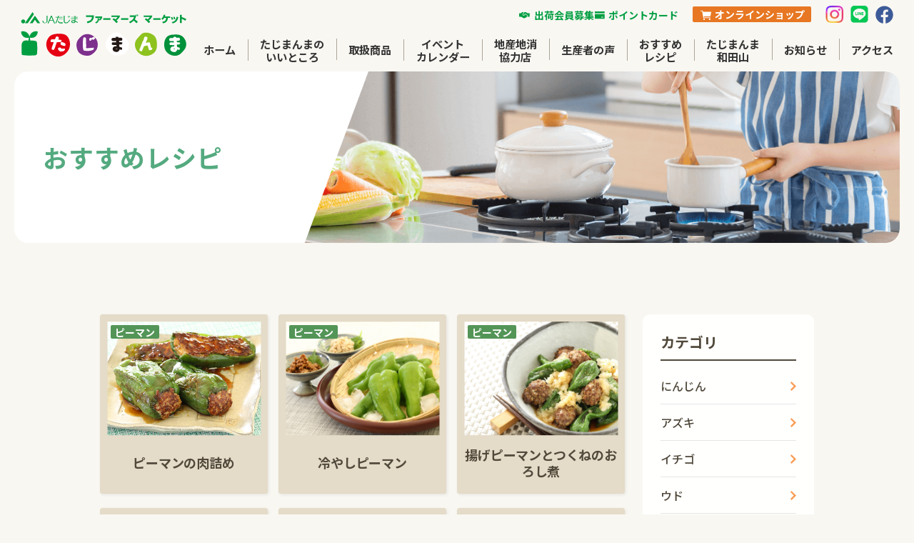

--- FILE ---
content_type: text/html
request_url: https://www.ja-tajima.or.jp/tajimanma/recipe/cat531/
body_size: 26651
content:
<!DOCTYPE html>
<html lang="ja">

<head>
      <!-- Google Tag Manager-->
    <script>
      (function(w,d,s,l,i){w[l]=w[l]||[];w[l].push({'gtm.start':
      new Date().getTime(),event:'gtm.js'});var f=d.getElementsByTagName(s)[0],
      j=d.createElement(s),dl=l!='dataLayer'?'&l='+l:'';j.async=true;j.src=
      'https://www.googletagmanager.com/gtm.js?id='+i+dl;f.parentNode.insertBefore(j,f);
      })(window,document,'script','dataLayer','GTM-WCB5QD2');
    </script>
    <!-- End Google Tag Manager-->

  <meta charset="utf-8">
      <meta name="HandheldFriendly" content="True">
    <meta name="MobileOptimized" content="320">
    <meta name="format-detection" content="telephone=no">
    <meta http-equiv="X-UA-Compatible" content="IE=edge">
    <!--[if IE]><meta http-equiv="cleartype" content="on"><![endif]-->
    <meta name="viewport" content="width=device-width, initial-scale=1, shrink-to-fit=no, user-scalable=0" id="viewport">

<script type="text/javascript">

  var _gaq = _gaq || [];
  _gaq.push(['_setAccount', 'UA-3908252-2']);
  _gaq.push(['_trackPageview']);

  (function() {
    var ga = document.createElement('script'); ga.type = 'text/javascript'; ga.async = true;
    ga.src = ('https:' == document.location.protocol ? 'https://ssl' : 'http://www') + '.google-analytics.com/ga.js';
    var s = document.getElementsByTagName('script')[0]; s.parentNode.insertBefore(ga, s);
  })();

</script>

  <title>ピーマン | おすすめレシピ | ファーマーズマーケット たじまんま | JAたじま</title>
  <meta name="description" content="野菜をたっぷり使ったオススメレシピを幅広くご紹介します。手軽に作れるおかずから、おつまみ、おやつにぴったりなスイーツの作り方まで様々。野菜をしっかり食べたい、家族に食べてもらいたい方にもおすすめ。">
  <!-- Google font -->
  <link rel="preconnect" href="https://fonts.googleapis.com">
  <link rel="preconnect" href="https://fonts.gstatic.com" crossorigin>
  <link
    href="https://fonts.googleapis.com/css2?family=Montserrat:wght@600&family=Noto+Sans+JP:wght@400;500;700&display=swap"
    rel="stylesheet">
  <!-- css -->
  <link rel="stylesheet" href="/tajimanma/css/styles.css">
  <script src="//use.typekit.net/zov1ktf.js"></script>
<script>try { Typekit.load({ async: true }); } catch (e) { }</script>
<link rel="shortcut icon" href="/tajimanma/favicon.ico" type="image/vnd.microsoft.icon">
<link rel="icon" href="/tajimanma/favicon.ico" type="image/vnd.microsoft.icon">
</head>

<body class="archive-recipe">
      <!-- Google Tag Manager (noscript)-->
    <noscript>
      <iframe src="https://www.googletagmanager.com/ns.html?id=GTM-WCB5QD2" height="0" width="0" style="display:none;visibility:hidden"></iframe>
    </noscript>
    <!-- End Google Tag Manager (noscript)-->

  <header class="header">
    <div class="header__inner">
        <h1 class="header__logo">
            <a href="/tajimanma/"><img src="/tajimanma/img/2023/common/logo.svg" alt="JAたじま ファーマーズ マーケット たじまんま"></a>
        </h1>
        <div class="header__menu">
            <div class="header__sub">
                <ul class="subMenu__otherList">
    <li class="subMenu__otherItem"><a href="/tajimanma/member/"><span class="link-item -member">出荷会員募集</span></a></li>
    <li class="subMenu__otherItem"><a href="/tajimanma/card/"><span class="link-item -card">ポイントカード</span></a></li>
</ul>
<div class="subMenu__shop">
    <a href="https://www.tajimanma.jp/" class="onlineShop-link" target="_blank" rel="noopener noreferrer">
        <span>オンラインショップ</span>
    </a>
</div>
<ul class="subMenu__snsLsit">
    <li class="subMenu__snsItem">
        <a href="https://www.instagram.com/fm.tajimanma/" target="_blank" rel="noopener noreferrer">
            <img src="/tajimanma/img/2023/common/icon-instagram.png" alt="Instagramはこちら">
        </a>
    </li>
    <li class="subMenu__snsItem">
        <a href="https://line.me/R/ti/p/@091wehpq?oat_content=url" target="_blank" rel="noopener noreferrer">
            <img src="/tajimanma/img/2023/common/icon-line.svg" alt="LINEはこちら">
        </a>
    </li>
    <li class="subMenu__snsItem">
        <a href="https://www.facebook.com/tajimanma/" target="_blank" rel="noopener noreferrer">
            <img src="/tajimanma/img/2023/common/icon-facebook.svg" alt="Facebookはこちら">
        </a>
    </li>
</ul>
            </div>
            <nav class="spMenu__nav globalNav">
    <ul class="globalNav__list">
        <li class="globalNav__item"><a href="/tajimanma/">ホーム</a></li>
        <li class="globalNav__item"><a href="/tajimanma/about/">たじまんまの<br>いいところ</a></li>
        <li class="globalNav__item"><a href="/tajimanma/product/">取扱商品</a></li>
        <li class="globalNav__item"><a href="/tajimanma/event/">イベント<br>カレンダー</a></li>
        <li class="globalNav__item"><a href="/tajimanma/stores/">地産地消<br>協力店</a></li>
        <li class="globalNav__item"><a href="/tajimanma/voice/">生産者の声</a></li>
        <li class="globalNav__item"><a href="/tajimanma/recipe/">おすすめ<br>レシピ</a></li>
        <li class="globalNav__item"><a href="/tajimanma/wadayama/">たじまんま<br>和田山</a></li>
        <li class="globalNav__item"><a href="/tajimanma/news/">お知らせ</a></li>
        <li class="globalNav__item"><a href="/tajimanma/access/">アクセス</a></li>
    </ul>
</nav>
        </div>
        <!-- hamburger -->
        <div class="header__btn">
            <button type="button" id="js-hamburger" class="header__humburger hamburger" aria-controls="js-spMenu"
                aria-expanded="false" aria-label="メニューを開閉する">
                <span class="hamburger__line"></span>
                <span class="hamburger__text">
                    <span class="hamburger__text-close">MENU</span>
                    <span class="hamburger__text-open">CLOSE</span>
                </span>
            </button>
        </div>
        <!-- /hamburger -->
        <!-- spMenu -->
        <div class="header__spMenu spMenu" id="js-spMenu" aria-hidden="true">
            <nav class="spMenu__nav globalNav">
    <ul class="globalNav__list">
        <li class="globalNav__item"><a href="/tajimanma/">ホーム</a></li>
        <li class="globalNav__item"><a href="/tajimanma/about/">たじまんまの<br>いいところ</a></li>
        <li class="globalNav__item"><a href="/tajimanma/product/">取扱商品</a></li>
        <li class="globalNav__item"><a href="/tajimanma/event/">イベント<br>カレンダー</a></li>
        <li class="globalNav__item"><a href="/tajimanma/stores/">地産地消<br>協力店</a></li>
        <li class="globalNav__item"><a href="/tajimanma/voice/">生産者の声</a></li>
        <li class="globalNav__item"><a href="/tajimanma/recipe/">おすすめ<br>レシピ</a></li>
        <li class="globalNav__item"><a href="/tajimanma/wadayama/">たじまんま<br>和田山</a></li>
        <li class="globalNav__item"><a href="/tajimanma/news/">お知らせ</a></li>
        <li class="globalNav__item"><a href="/tajimanma/access/">アクセス</a></li>
    </ul>
</nav>
            <ul class="subMenu__otherList">
    <li class="subMenu__otherItem"><a href="/tajimanma/member/"><span class="link-item -member">出荷会員募集</span></a></li>
    <li class="subMenu__otherItem"><a href="/tajimanma/card/"><span class="link-item -card">ポイントカード</span></a></li>
</ul>
<div class="subMenu__shop">
    <a href="https://www.tajimanma.jp/" class="onlineShop-link" target="_blank" rel="noopener noreferrer">
        <span>オンラインショップ</span>
    </a>
</div>
<ul class="subMenu__snsLsit">
    <li class="subMenu__snsItem">
        <a href="https://www.instagram.com/fm.tajimanma/" target="_blank" rel="noopener noreferrer">
            <img src="/tajimanma/img/2023/common/icon-instagram.png" alt="Instagramはこちら">
        </a>
    </li>
    <li class="subMenu__snsItem">
        <a href="https://line.me/R/ti/p/@091wehpq?oat_content=url" target="_blank" rel="noopener noreferrer">
            <img src="/tajimanma/img/2023/common/icon-line.svg" alt="LINEはこちら">
        </a>
    </li>
    <li class="subMenu__snsItem">
        <a href="https://www.facebook.com/tajimanma/" target="_blank" rel="noopener noreferrer">
            <img src="/tajimanma/img/2023/common/icon-facebook.svg" alt="Facebookはこちら">
        </a>
    </li>
</ul>
        </div>
        <!-- /spMenu -->
    </div>
</header>
  <main class="main">
    <!-- pageTitle -->
    <div class="archive-recipe__pageTitle pageTitle">
      <div class="pageTitle__inner">
        <div class="pageTitle__container">
          <h1 class="pageTitle__text"><span>おすすめ<span class="u-dib">レシピ</span></span></h1>
          <div class="pageTitle__bg"><img src="/tajimanma/img/2023/recipe/under-recipe-bg.png" alt="たじまんま外観"></div>
        </div>
      </div>
    </div>
    <!-- /pageTitle -->
    <!-- archive-recipe -->
    <div class="archive-recipe">
      <div class="archive-recipe__inner inner">
        <div class="col-2">
          <div class="archive-recipe__body">
            <ul class="archive-recipe__list recipe-list">

 

			
              <li class="recipe-list__item">
                <a href="https://www.ja-tajima.or.jp/tajimanma/recipe/2024/08/post_116.html" class="recipe-list__link">
                  <span class="recipe-list__menu">ピーマンの肉詰め</span>
                  <span class="recipe-list__imgWrap">


<span class="recipe-list__img"><img src="https://www.ja-tajima.or.jp/tajimanma/recipe/images/4b431cce3a1893e7f93d72702181fb024002f199.jpg" alt="ピーマンの肉詰め"></span>

	
					
					<span class="recipe-list__label label-recipe">ピーマン</span>
                  </span>
                </a>
              </li>

			  


			
              <li class="recipe-list__item">
                <a href="https://www.ja-tajima.or.jp/tajimanma/recipe/2023/10/post_96.html" class="recipe-list__link">
                  <span class="recipe-list__menu">冷やしピーマン</span>
                  <span class="recipe-list__imgWrap">


<span class="recipe-list__img"><img src="https://www.ja-tajima.or.jp/tajimanma/recipe/images/0d6caedc48bcca8d26b6e41879a91274c0ef61cc.JPG" alt="冷やしピーマン"></span>

	
					
					<span class="recipe-list__label label-recipe">ピーマン</span>
                  </span>
                </a>
              </li>

			  


			
              <li class="recipe-list__item">
                <a href="https://www.ja-tajima.or.jp/tajimanma/recipe/2023/07/content_1.html" class="recipe-list__link">
                  <span class="recipe-list__menu">揚げピーマンとつくねのおろし煮</span>
                  <span class="recipe-list__imgWrap">


<span class="recipe-list__img"><img src="https://www.ja-tajima.or.jp/tajimanma/recipe/0919e25c9d757a84723224db501a659403948f0c.JPG" alt="揚げピーマンとつくねのおろし煮"></span>

	
					
					<span class="recipe-list__label label-recipe">ピーマン</span>
                  </span>
                </a>
              </li>

			  


			
              <li class="recipe-list__item">
                <a href="https://www.ja-tajima.or.jp/tajimanma/recipe/2018/08/post_31.html" class="recipe-list__link">
                  <span class="recipe-list__menu">ピーマンとエビのニンニク炒め</span>
                  <span class="recipe-list__imgWrap">


<span class="recipe-list__img"><img src="https://www.ja-tajima.or.jp/tajimanma/recipe/images/2018R-8pimanebi247x164.jpg" alt="ピーマンとエビのニンニク炒め"></span>

	
					
					<span class="recipe-list__label label-recipe">ピーマン</span>
                  </span>
                </a>
              </li>

			  


			
              <li class="recipe-list__item">
                <a href="https://www.ja-tajima.or.jp/tajimanma/recipe/2018/07/post_14.html" class="recipe-list__link">
                  <span class="recipe-list__menu">ピーマンの塩こぶあえ</span>
                  <span class="recipe-list__imgWrap">


<span class="recipe-list__img"><img src="https://www.ja-tajima.or.jp/tajimanma/recipe/190108piman.jpg" alt="ピーマンの塩こぶあえ"></span>

	
					
					<span class="recipe-list__label label-recipe">ピーマン</span>
                  </span>
                </a>
              </li>

			  


			
              <li class="recipe-list__item">
                <a href="https://www.ja-tajima.or.jp/tajimanma/recipe/2016/07/post_6.html" class="recipe-list__link">
                  <span class="recipe-list__menu">ピーマンのすき焼き風</span>
                  <span class="recipe-list__imgWrap">


<span class="recipe-list__img"><img src="/tajimanma/recipe/hps_img_5_1.JPG" alt="ピーマンのすき焼き風"></span>

	
					
					<span class="recipe-list__label label-recipe">ピーマン</span>
                  </span>
                </a>
              </li>

			  
 

            </ul>
			





            <div class="archive-recipe__pager">
                <ul class="pager">





    
        <li class="pager__item"><span class="is-active">1</span></li>
    
			  


				  
				  
                </ul>
              </div>


			
			
			
			
          </div>
		  
		  
          <div class="archive-recipe__side sideMenu">
<div class="side-list">
              <h2 class="side-list__title">カテゴリ</h2>
              <ul class="side-list__list">

<li class="side-list__item"><a href="https://www.ja-tajima.or.jp/tajimanma/recipe/cat875/">にんじん</a></li>

<li class="side-list__item"><a href="https://www.ja-tajima.or.jp/tajimanma/recipe/cat535/">アズキ</a></li>

<li class="side-list__item"><a href="https://www.ja-tajima.or.jp/tajimanma/recipe/cat794/">イチゴ</a></li>

<li class="side-list__item"><a href="https://www.ja-tajima.or.jp/tajimanma/recipe/cat842/">ウド</a></li>

<li class="side-list__item"><a href="https://www.ja-tajima.or.jp/tajimanma/recipe/cat867/">エダマメ</a></li>

<li class="side-list__item"><a href="https://www.ja-tajima.or.jp/tajimanma/recipe/cat844/">エンドウ</a></li>

<li class="side-list__item"><a href="https://www.ja-tajima.or.jp/tajimanma/recipe/cat876/">オクラ</a></li>

<li class="side-list__item"><a href="https://www.ja-tajima.or.jp/tajimanma/recipe/cat870/">カキ</a></li>

<li class="side-list__item"><a href="https://www.ja-tajima.or.jp/tajimanma/recipe/cat848/">カボチャ</a></li>

<li class="side-list__item"><a href="https://www.ja-tajima.or.jp/tajimanma/recipe/cat885/">キノコ</a></li>

<li class="side-list__item"><a href="https://www.ja-tajima.or.jp/tajimanma/recipe/cat533/">キャベツ</a></li>

<li class="side-list__item"><a href="https://www.ja-tajima.or.jp/tajimanma/recipe/cat847/">キュウリ</a></li>

<li class="side-list__item"><a href="https://www.ja-tajima.or.jp/tajimanma/recipe/cat528/">コカブ</a></li>

<li class="side-list__item"><a href="https://www.ja-tajima.or.jp/tajimanma/recipe/cat843/">コゴミ</a></li>

<li class="side-list__item"><a href="https://www.ja-tajima.or.jp/tajimanma/recipe/cat849/">コマツナ</a></li>

<li class="side-list__item"><a href="https://www.ja-tajima.or.jp/tajimanma/recipe/cat886/">ゴボウ</a></li>

<li class="side-list__item"><a href="https://www.ja-tajima.or.jp/tajimanma/recipe/cat850/">サツマイモ</a></li>

<li class="side-list__item"><a href="https://www.ja-tajima.or.jp/tajimanma/recipe/cat536/">サンショウ</a></li>

<li class="side-list__item"><a href="https://www.ja-tajima.or.jp/tajimanma/recipe/cat529/">シイタケ</a></li>

<li class="side-list__item"><a href="https://www.ja-tajima.or.jp/tajimanma/recipe/cat852/">ジャガイモ</a></li>

<li class="side-list__item"><a href="https://www.ja-tajima.or.jp/tajimanma/recipe/cat878/">タケノコ</a></li>

<li class="side-list__item"><a href="https://www.ja-tajima.or.jp/tajimanma/recipe/cat845/">タマネギ</a></li>

<li class="side-list__item"><a href="https://www.ja-tajima.or.jp/tajimanma/recipe/cat530/">ダイコン</a></li>

<li class="side-list__item"><a href="https://www.ja-tajima.or.jp/tajimanma/recipe/cat877/">ダイス</a></li>

<li class="side-list__item"><a href="https://www.ja-tajima.or.jp/tajimanma/recipe/cat881/">トウモロコシ</a></li>

<li class="side-list__item"><a href="https://www.ja-tajima.or.jp/tajimanma/recipe/cat532/">トマト</a></li>

<li class="side-list__item"><a href="https://www.ja-tajima.or.jp/tajimanma/recipe/cat793/">ナシ</a></li>

<li class="side-list__item"><a href="https://www.ja-tajima.or.jp/tajimanma/recipe/cat854/">ニンジン</a></li>

<li class="side-list__item"><a href="https://www.ja-tajima.or.jp/tajimanma/recipe/cat792/">ネギ</a></li>

<li class="side-list__item"><a href="https://www.ja-tajima.or.jp/tajimanma/recipe/cat883/">パプリカ</a></li>

<li class="side-list__item"><a href="https://www.ja-tajima.or.jp/tajimanma/recipe/cat531/">ピーマン</a></li>

<li class="side-list__item"><a href="https://www.ja-tajima.or.jp/tajimanma/recipe/cat868/">フルーツトマト</a></li>

<li class="side-list__item"><a href="https://www.ja-tajima.or.jp/tajimanma/recipe/cat869/">ブドウ</a></li>

<li class="side-list__item"><a href="https://www.ja-tajima.or.jp/tajimanma/recipe/cat851/">ブロッコリー</a></li>

<li class="side-list__item"><a href="https://www.ja-tajima.or.jp/tajimanma/recipe/cat534/">ホウレンソウ</a></li>

<li class="side-list__item"><a href="https://www.ja-tajima.or.jp/tajimanma/recipe/cat871/">ミカン</a></li>

<li class="side-list__item"><a href="https://www.ja-tajima.or.jp/tajimanma/recipe/cat884/">ミニトマト</a></li>

<li class="side-list__item"><a href="https://www.ja-tajima.or.jp/tajimanma/recipe/cat873/">ユズ</a></li>

<li class="side-list__item"><a href="https://www.ja-tajima.or.jp/tajimanma/recipe/cat853/">レンコン</a></li>

<li class="side-list__item"><a href="https://www.ja-tajima.or.jp/tajimanma/recipe/cat980/">牛肉</a></li>

<li class="side-list__item"><a href="https://www.ja-tajima.or.jp/tajimanma/recipe/cat981/">米</a></li>

<li class="side-list__item"><a href="https://www.ja-tajima.or.jp/tajimanma/recipe/cat872/">米粉</a></li>

<li class="side-list__item"><a href="https://www.ja-tajima.or.jp/tajimanma/recipe/cat527/">黒大豆</a></li>


              </ul>
            </div>


          </div>
		  
		  
        </div>
      </div>
    </div>
    <!-- /archive-recipe -->
    <!-- index-access -->
<section class="index-access">
    <div class="index-access__cols">
        <div class="index-access__body">
            <div class="index-access__inner">
                <div class="index-access__header">
                    <div class="index-access__title section-title">
                        <h2 class="section-title__main">アクセス</h2>
                    </div>
                    <div class="index-access__btn">
                        <a href="/tajimanma/access/" class="btn-ghost">
                            <span class="btn-ghost__inner">
                                <span class="btn-ghost__text">アクセスを見る</span>
                                <span class="btn-ghost__icon">
                                    <svg width="25" height="26" viewBox="0 0 25 26" fill="#ffffff"
                                        xmlns="http://www.w3.org/2000/svg">
                                        <circle cx="12.5" cy="13.0974" r="12" stroke="#51493B" />
                                        <path
                                            d="M17.5 13.0974L12.5 10.2107V15.9842L17.5 13.0974ZM7.5 13.5974H13V12.5974H7.5V13.5974Z"
                                            fill="#51493B" />
                                    </svg>
                                </span>
                            </span>
                        </a>
                    </div>
                </div>
                <ul class="index-access__list">
                    <li class="index-access__item -map"><span
                            class="index-access__mapText">〒668-0854&emsp;兵庫県豊岡市八社宮490-3</span><br class="u-mobile">
                        <a href="https://maps.app.goo.gl/yZGbnphwtZ6vXusq6" class="index-access__mapLink map-link"
                            target="_blank" rel="noopener noreferrer"><span>Google Mapで見る</span></a>
                    </li>
                    <li class="index-access__item -tel">0796-22-0300</li>
                    <li class="index-access__item -car">播但自動車道和田山ICから312号線を北に約50分<br>但馬空港ICから約10分</li>
                    <li class="index-access__item -parking">駐車場110台</li>
                    <li class="index-access__item -clock">営業時間 9:00〜18:00</li>
                    <li class="index-access__item -calender">毎週火曜定休（不定休あり）</li>
                </ul>
                <ul class="index-access__notes">
                    <li class="index-access__note">※毎月の休業日はイベントカレンダーをご確認ください。</li>
                    <li class="index-access__note">※お買い上げ商品は全国へ配送可能です。</li>
                    <li class="index-access__note"> ※現金、クレジットカードがご利用いただけます。</li>
                </ul>
            </div>
        </div>
        <div class="index-access__map">
            <div class="index-access__mapContainer">
                <iframe
                    src="https://www.google.com/maps/embed?pb=!1m18!1m12!1m3!1d6282.1462792777!2d134.82985631072148!3d35.52360759350325!2m3!1f0!2f0!3f0!3m2!1i1024!2i768!4f13.1!3m3!1m2!1s0x5fffc324f8ed91c7%3A0xe25f2f8776acdcbf!2z44CSNjY4LTA4NTQg5YW15bqr55yM6LGK5bKh5biC5YWr56S-5a6u77yU77yZ77yQ4oiS77yT!5e0!3m2!1sja!2sjp!4v1732087163114!5m2!1sja!2sjp"
                    style="border:0;" allowfullscreen="" loading="lazy" referrerpolicy="no-referrer-when-downgrade">
                </iframe>
            </div>
        </div>
    </div>
</section>
<!-- /index-access -->
  </main>
  <footer class="footer">
    <div class="footer__inner inner">
        <div class="footer__logoArea">
            <div class="footer__logo"><a href="/tajimanma/"><img src="/tajimanma/img/2023/common/logo.svg"
                        alt="JAたじま ファーマーズ マーケット たじまんま"></a>
            </div>
            <div class="footer__info">
                <p class="footer__text">〒668-0854　兵庫県豊岡市八社宮490-3</p>
                <p class="footer__text">TEL ：0796-22-0300</p>
                <p class="footer__text">FAX ：0796-22-0611</p>
                <p class="footer__text">Mail：tajimanma@ja-tajima.or.jp</p>
            </div>
            <ul class="footer__snsList">
                <li class="footer__snsItem">
                    <a href="https://www.instagram.com/fm.tajimanma/" target="_blank" rel="noopener noreferrer">
                        <img src="/tajimanma/img/2023/common/icon-instagram-dark.svg" alt="Instagramはこちら">
                    </a>
                </li>
                <li class="footer__snsItem">
                    <a href="https://line.me/R/ti/p/@091wehpq?oat_content=url" target="_blank"
                        rel="noopener noreferrer">
                        <img src="/tajimanma/img/2023/common/icon-line-dark.svg" alt="LINEはこちら">
                    </a>
                </li>
                <li class="footer__snsItem">
                    <a href="https://www.facebook.com/tajimanma/" target="_blank" rel="noopener noreferrer">
                        <img src="/tajimanma/img/2023/common/icon-facebook-dark.svg" alt="Facebookはこちら">
                    </a>
                </li>
            </ul>
        </div>
        <div class="footer__navArea">
            <nav class="footer__nav">
                <ul class="footer__navList">
                    <li class="footer__navItem"><a href="/tajimanma/" class="nav-link">ホーム</a></li>
                    <li class="footer__navItem"><a href="/tajimanma/about/" class="nav-link">たじまんまのいいところ</a></li>
                    <li class="footer__navItem"><a href="/tajimanma/product/" class="nav-link">取扱商品</a></li>
                    <li class="footer__navItem"><a href="/tajimanma/event/" class="nav-link">イベントカレンダー</a></li>
                    <li class="footer__navItem"><a href="/tajimanma/voice/" class="nav-link">生産者の声</a></li>
                    <li class="footer__navItem"><a href="/tajimanma/stores/" class="nav-link">地産地消協力店</a></li>
                </ul>
                <ul class="footer__navList02">
                    <li class="footer__navItem"><a href="/tajimanma/recipe/" class="nav-link">おすすめレシピ</a></li>
                    <li class="footer__navItem"><a href="/tajimanma/news/" class="nav-link">お知らせ</a></li>
                    <li class="footer__navItem"><a href="/tajimanma/access/" class="nav-link">アクセス</a></li>
                    <li class="footer__navItem"><a href="/tajimanma/card/" class="nav-link">ポイントカード</a></li>
                    <li class="footer__navItem">
                        <a href="https://www.tajimanma.jp/" class="nav-link" target="_blank"
                            rel="noopener noreferrer">オンラインショップ</a>
                    </li>
                </ul>
            </nav>
            <a href="https://www.ja-tajima.or.jp/" class="footer__link" target="_blank" rel="noopener noreferrer">
                <span class="footer__linkInner">
                    <span class="footer__linkLogo">
                        <img src="/tajimanma/img/2023/common/logo-jatajima.png" alt="JAたじま ファーマーズ マーケット たじまんま">
                    </span>
                    <span class="footer__linkText">公式サイトはこちら</span>
                </span>
            </a>
        </div>
    </div>
    <div class="footer__copy">Copyright &copy; 2018 Tajimanma All Rights Reserved.</div>
</footer>
  <script src="/tajimanma//js/main.js"></script>
</body>

</html>

--- FILE ---
content_type: text/css
request_url: https://www.ja-tajima.or.jp/tajimanma/css/styles.css
body_size: 134997
content:
@charset "UTF-8";
*,
*::before,
*::after {
  box-sizing: border-box;
}

ul,
ol {
  padding: 0;
}

body,
h1,
h2,
h3,
h4,
p,
ul,
ol,
figure,
blockquote,
dl,
dd {
  margin: 0;
}

body {
  min-height: 100vh;
  text-rendering: optimizeSpeed;
}

ul,
ol {
  list-style: none;
}

img {
  max-width: 100%;
  display: block;
  width: 100%;
}

a {
  text-decoration: none;
  color: inherit;
}

button {
  padding: 0;
  border: none;
  font: inherit;
  color: inherit;
  background: none;
}

html {
  scroll-behavior: smooth;
  scroll-padding-top: 100px;
}

body {
  font-family: "Noto Sans JP", sans-serif;
  font-size: 14px;
  color: #51493b;
  line-height: 1.71;
  background-color: #f9f7f2;
}
@media screen and (min-width: 768px) {
  body {
    font-size: 16px;
    line-height: 1.75;
  }
}

a {
  transition: opacity 0.3s;
  cursor: pointer;
}

@media (hover: hover) {
  a:hover {
    opacity: 1;
  }
}
@media screen and (hover: hover) and (min-width: 768px) {
  a:hover {
    opacity: 0.7;
  }
}
.btn-ghost {
  display: inline-block;
  border-radius: 42px;
  border: 1px solid #51493b;
  background-color: #fff;
  padding: 0.4643em 7px 0.4643em 20px;
}
@media screen and (min-width: 768px) {
  .btn-ghost {
    padding: 0.40625em 7px 0.40625em 20px;
  }
}

.btn-ghost__inner {
  display: inline-block;
  display: flex;
  align-items: center;
  justify-content: space-between;
  gap: min(26px, 6.9333333333vw);
}
@media screen and (min-width: 768px) {
  .btn-ghost__inner {
    gap: 41px;
  }
}

.btn-ghost__text {
  font-weight: 700;
  font-size: min(14px, 3.7333333333vw);
  flex-shrink: 0;
}
@media screen and (min-width: 768px) {
  .btn-ghost__text {
    font-size: 14px;
    flex-shrink: initial;
  }
}

.btn-ghost__icon {
  width: 25px;
  height: 25px;
}

.btn-ghost:hover svg,
.btn-ghost:hover svg path {
  transition: fill 0.3s;
}

@media (hover: hover) {
  .btn-ghost:hover {
    opacity: 1;
  }
  .btn-ghost:hover svg {
    fill: #51493b;
  }
  .btn-ghost:hover svg path {
    fill: #fff;
  }
}
.btn-more {
  display: inline-block;
  border-radius: 42px;
  background-color: #fa9d56;
  padding: 0.535em 8px 0.535em 40px;
}
@media screen and (min-width: 768px) {
  .btn-more {
    padding: 0.47em 8px 0.47em 45px;
  }
}

.btn-more.-ghost {
  background-color: #fff;
}

.btn-more__inner {
  display: inline-block;
  display: flex;
  align-items: center;
  justify-content: space-between;
  gap: 32px;
}

.btn-more__textWrap {
  display: flex;
  flex-direction: column;
  align-items: center;
}

.btn-more__text {
  color: #fff;
  text-shadow: 0px 0px 2px rgba(0, 0, 0, 0.12);
  font-size: min(16px, 4.2666666667vw);
  font-weight: 700;
}
@media screen and (min-width: 768px) {
  .btn-more__text {
    font-size: 18px;
  }
}

.btn-more__textWrap .btn-more__text {
  line-height: 1;
}

.btn-more__subText {
  margin-top: 5px;
  display: inline-block;
  color: #fff;
  text-shadow: 0px 0px 2px rgba(0, 0, 0, 0.12);
  font-size: 12px;
  font-weight: 700;
  line-height: 1;
}

.btn-more.-ghost .btn-more__text {
  color: #539557;
}

.btn-more__icon {
  width: 40px;
  height: 40px;
}
@media screen and (min-width: 768px) {
  .btn-more__icon {
    width: 45px;
    height: 45px;
  }
}

.btn-more svg {
  width: 100%;
  height: 100%;
}

.btn-more:hover svg,
.btn-more:hover svg path {
  transition: fill 0.3s;
}

@media (hover: hover) {
  .btn-more:hover {
    opacity: 1;
  }
  .btn-more:hover svg {
    fill: #fff;
  }
  .btn-more:hover svg path {
    fill: #fa9d56;
  }
  .btn-more.-ghost:hover svg {
    fill: #539557;
  }
  .btn-more.-ghost:hover svg path {
    fill: #fff;
  }
}
.btn-sns {
  display: inline-block;
  border-radius: 42px;
  background-color: #fff;
  padding: 0.3928em 8px;
  min-width: 240px;
  position: relative;
}
@media screen and (min-width: 768px) {
  .btn-sns {
    min-width: 260px;
    padding: 0.34375em 8px;
  }
}

.btn-sns.-line {
  border: 2px solid #4cc764;
}

.btn-sns.-facebook {
  border: 2px solid #3d5a98;
}

.btn-sns::before {
  content: "";
  width: 9px;
  height: 14px;
  background-repeat: no-repeat;
  background-size: cover;
  position: absolute;
  top: 50%;
  right: 15px;
  transform: translateY(-50%);
}

.btn-sns.-line::before {
  background-image: url(../img/2023/common/arrow-line.svg);
}

.btn-sns.-facebook::before {
  background-image: url(../img/2023/common/arrow-facebook.svg);
}

.btn-sns__inner {
  display: flex;
  align-items: center;
  gap: 15px;
}

.btn-sns__icon {
  width: 40px;
  height: 40px;
  flex-shrink: 0;
}
@media screen and (min-width: 768px) {
  .btn-sns__icon {
    width: 45px;
    height: 45px;
  }
}

.btn-sns__text {
  font-size: 16px;
  font-weight: 700;
}
@media screen and (min-width: 768px) {
  .btn-sns__text {
    font-size: 18px;
  }
}

.btn-sns.-line .btn-sns__text {
  color: #4cc764;
}

.btn-sns.-facebook .btn-sns__text {
  color: #3d5a98;
}

.btn-arrow {
  display: inline-block;
  border-radius: 42px;
  border: 1px solid #51493b;
  padding: 0 10px 0 25px;
  background-color: transparent;
  transition: background-color 0.3s;
}

.btn-arrow__inner {
  display: inline-flex;
  align-items: center;
  gap: 17px;
}

.btn-arrow__text {
  display: inline-block;
  font-weight: 500;
  letter-spacing: 0.02em;
  transition: color 0.3s;
}

.btn-arrow__icon {
  display: inline-flex;
  align-items: center;
  line-height: 1;
}

.btn-arrow__icon path {
  transition: fill 0.3s;
}

@media (hover: hover) {
  .btn-arrow:hover {
    opacity: 1;
    background-color: #51493b;
  }
  .btn-arrow:hover .btn-arrow__text {
    color: #fff;
  }
  .btn-arrow:hover .btn-arrow__icon path {
    fill: #fff;
  }
}
.section-title {
  position: relative;
}

.section-title::before {
  content: "";
  width: 32px;
  height: 43px;
  background-image: url(../img/2023/common/icon_section-title.svg);
  background-repeat: no-repeat;
  background-size: contain;
  position: absolute;
  top: -16px;
  left: 0;
}
@media screen and (min-width: 768px) {
  .section-title::before {
    width: 38px;
    height: 48px;
    top: -10px;
  }
}

.section-title.-white::before {
  background-image: url(../img/2023/common/icon_section-title_w.svg);
}

.section-title__main {
  color: #54aa7f;
  font-size: 20px;
  font-weight: 700;
  line-height: 1.35;
  letter-spacing: 0.03em;
}
@media screen and (min-width: 768px) {
  .section-title__main {
    font-size: 35px;
  }
}

.section-title__sub {
  line-height: 1.875;
}
@media screen and (min-width: 768px) {
  .section-title__sub {
    font-size: 15px;
  }
}

.section-title__main,
.section-title__sub {
  position: relative;
}

.section-title.-white .section-title__main {
  color: #fff;
}

.section-title.-white .section-title__sub {
  color: #fff;
  font-weight: 700;
}

.number-title {
  display: flex;
  align-items: baseline;
}

.number-title.-left {
  flex-direction: row-reverse;
  justify-content: start;
}

.number-title.-right {
  flex-direction: row-reverse;
}
@media screen and (min-width: 1024px) {
  .number-title.-right {
    justify-content: end;
  }
}

.number-title__main {
  font-size: 22px;
  font-weight: 700;
  line-height: 1;
  letter-spacing: 0.03em;
}
@media screen and (min-width: 768px) {
  .number-title__main {
    font-size: 35px;
  }
}

.number-title__num {
  font-family: Montserrat;
  font-size: 44px;
  font-weight: 600;
  line-height: 1;
  opacity: 0.8;
  display: inline-block;
  color: #f9f7f2;
  text-shadow: 1px 1px 1px #e77722, -1px 1px 1px #e77722, 1px -1px 1px #e77722, -1px -1px 1px #e77722, 1px 0px 1px #e77722, 0px 1px 1px #e77722, -1px 0px 1px #e77722, 0px -1px 1px #e77722;
  position: relative;
  z-index: -1;
}
@media screen and (min-width: 768px) {
  .number-title__num {
    font-size: 68px;
  }
}

.number-title.-left .number-title__num {
  transform: translateY(0px) translateX(4px);
}
@media screen and (min-width: 768px) {
  .number-title.-left .number-title__num {
    transform: translateY(3px) translateX(6px);
  }
}

.number-title.-right .number-title__num {
  transform: translateY(0px) translateX(2px);
}
@media screen and (min-width: 768px) {
  .number-title.-right .number-title__num {
    transform: translateY(3px) translateX(4px);
  }
}
@media screen and (min-width: 1024px) {
  .number-title.-right .number-title__num {
    transform: translateY(3px) translateX(-14px);
  }
}

.recipe-title {
  border: 1px solid #b19e9a;
  background-color: #f9f7f2;
}

.recipe-title span {
  display: block;
  font-size: 0.8547em;
  font-weight: 700;
  border-left: 5px solid #51493b;
  line-height: 1;
  padding: 4px 0 4px 10px;
}

.round-number-title__inner {
  display: flex;
  gap: 5px;
}

.round-number-title__icon {
  margin-top: 0.25em;
  display: inline-flex;
  align-items: center;
  justify-content: center;
  color: #fff;
  font-size: 12px;
  font-weight: 700;
  line-height: 1;
  width: 18px;
  height: 18px;
  flex-shrink: 0;
  border-radius: 50%;
  letter-spacing: -0.05em;
}
@media screen and (min-width: 768px) {
  .round-number-title__icon {
    font-size: 14px;
    width: 20px;
    height: 20px;
  }
}

.round-number-title__text {
  color: #333;
  font-size: 17px;
  font-weight: 500;
  line-height: 1.44;
}
@media screen and (min-width: 768px) {
  .round-number-title__text {
    font-size: 18px;
  }
}

.hamburger {
  display: inline-block;
  background-color: transparent;
  cursor: pointer;
  width: 100%;
  height: 100%;
}

.hamburger__line {
  position: absolute;
  top: 35%;
  left: 50%;
  transform: translate(-50%, -50%);
  width: 24px;
  height: 2px;
  background-color: #333;
}

.hamburger__line::before,
.hamburger__line::after {
  position: absolute;
  display: block;
  width: 100%;
  height: 100%;
  background-color: inherit;
  content: "";
  transition: transform 0.3s, top 0.3s;
}

.hamburger__line::before {
  top: -8px;
}

.hamburger__line::after {
  top: 8px;
}

.hamburger[aria-expanded=true] .hamburger__line {
  background-color: transparent;
}

.hamburger[aria-expanded=true] .hamburger__line::before,
.hamburger[aria-expanded=true] .hamburger__line::after {
  top: 0;
  background-color: #51493b;
}

.hamburger[aria-expanded=true] .hamburger__line::before {
  transform: rotate(45deg);
}

.hamburger[aria-expanded=true] .hamburger__line::after {
  transform: rotate(-45deg);
}

.hamburger__text {
  display: inline-block;
  position: absolute;
  top: 80%;
  left: 50%;
  transform: translate(-50%, -50%);
  overflow: hidden;
  width: 100%;
  height: 16px;
}

.hamburger__text-close,
.hamburger__text-open {
  height: 16px;
  position: absolute;
  text-align: center;
  left: 0;
  right: 0;
  transition: all 0.3s;
  line-height: 1;
  font-family: "Montserrat", sans-serif;
  font-size: 12px;
  font-weight: 700;
  letter-spacing: -0.05em;
}

.hamburger__text-close {
  top: 0;
}

.hamburger__text-open {
  top: 16px;
}

body.is-drawerActive .hamburger__text-close {
  top: 16px;
}

body.is-drawerActive .hamburger__text-open {
  top: 0;
}

.label-news {
  display: inline-block;
  color: #e77722;
  font-size: 10px;
  font-weight: 700;
  line-height: 1.5;
  border-radius: 2px;
  border: 1px solid #e77722;
  min-width: 50px;
  text-align: center;
  padding: 1px 4px;
}
@media screen and (min-width: 768px) {
  .label-news {
    font-size: 11px;
    min-width: 86px;
    padding: 1px 7px;
  }
}

.label-recipe {
  display: inline-block;
  color: #fff;
  text-align: center;
  font-size: 12px;
  font-weight: 700;
  line-height: 1.2;
  padding: 1px 4px;
  border-radius: 2px;
  background-color: #539557;
  min-width: 32px;
}
@media screen and (min-width: 768px) {
  .label-recipe {
    font-size: 14px;
    min-width: 40px;
    padding: 0.1143em 6px;
  }
}

.watermark {
  color: #f9f7f2;
  font-family: "Montserrat", sans-serif;
  font-size: 25px;
  font-weight: 700;
  line-height: 1.5;
}
@media screen and (min-width: 768px) {
  .watermark {
    font-size: min(60px, 5.7142857143vw);
  }
}

.map-link {
  display: inline-block;
  position: relative;
}

.map-link::before {
  content: "";
  width: 100%;
  height: 1px;
  background-color: #51493b;
  position: absolute;
  bottom: 2px;
  left: 0;
  right: 0;
}
@media screen and (min-width: 768px) {
  .map-link::before {
    bottom: 5px;
  }
}

.map-link span {
  display: inline-block;
  font-weight: 500;
  position: relative;
  padding-right: 1.25em;
}
@media screen and (min-width: 768px) {
  .map-link span {
    font-size: 14px;
  }
}

.map-link span::before {
  content: "";
  width: 10px;
  height: 9px;
  background-image: url(../img/2023/common/map-arrow.svg);
  background-repeat: no-repeat;
  background-size: contain;
  position: absolute;
  top: 50%;
  right: 0;
  transform: translateY(-50%);
}

.link-item {
  display: inline-block;
  color: #009e41;
  font-size: 16px;
  font-weight: 700;
  position: relative;
}
@media screen and (min-width: 768px) {
  .link-item {
    font-size: 14px;
  }
}

.link-item::before {
  content: "";
  background-repeat: no-repeat;
  background-size: contain;
  position: absolute;
  top: 50%;
  left: 0;
  transform: translateY(-50%);
}

.link-item.-card {
  padding-left: 20px;
}

.link-item.-card::before {
  width: 15px;
  height: 11px;
  background-image: url(../img/2023/common/icon_card.svg);
}

.link-item.-member {
  padding-left: 22px;
}

.link-item.-member::before {
  width: 16px;
  height: 10px;
  background-image: url(../img/2023/common/icon_partner.svg);
}

.onlineShop-link {
  display: inline-block;
  border-radius: 2px;
  background-color: #e77722;
  min-width: 180px;
  text-align: center;
}
@media screen and (min-width: 768px) {
  .onlineShop-link {
    font-size: 14px;
    min-width: 166px;
    line-height: 1;
    padding: 4px 0;
  }
}

.onlineShop-link span {
  display: inline-block;
  color: #fff;
  font-size: 16px;
  font-weight: 700;
  line-height: 1;
  padding-left: 21px;
  position: relative;
}
@media screen and (min-width: 768px) {
  .onlineShop-link span {
    font-size: 14px;
  }
}

.onlineShop-link span::before {
  content: "";
  width: 16px;
  height: 14px;
  background-image: url(../img/2023/common/icon_cart.svg);
  background-repeat: no-repeat;
  background-size: contain;
  position: absolute;
  top: 50%;
  left: 0;
  transform: translateY(-40%);
}

.dash {
  position: relative;
}

.dash::before {
  content: "";
  background-image: linear-gradient(to right, #aca598, #aca598 5px, transparent 5px, transparent 9px);
  background-size: 9px 2px;
  background-repeat: repeat-x;
  position: absolute;
  top: 98.5%;
  bottom: 0;
  left: 0;
  right: 0;
}
@media screen and (min-width: 768px) {
  .dash::before {
    background-image: linear-gradient(to right, #aca598, #aca598 7px, transparent 7px, transparent 11px);
    background-size: 11px 2px;
  }
}

.text-tel {
  display: block;
  padding-left: 1.111em;
  position: relative;
}

.text-tel::before {
  content: "";
  width: min(12px, 3.2vw);
  height: min(16px, 4.2666666667vw);
  background-image: url(../img/2023/member/icon_tel.svg);
  background-repeat: no-repeat;
  background-size: contain;
  position: absolute;
  top: 52%;
  left: 0;
  transform: translateY(-50%);
}
@media screen and (min-width: 768px) {
  .text-tel::before {
    width: 16px;
    height: 18px;
  }
}

.map-number {
  color: #fff;
  font-family: "Montserrat", sans-serif;
  font-size: 16px;
  font-weight: 700;
  line-height: 1;
  border-radius: 50%;
  display: inline-flex;
  align-items: center;
  justify-content: center;
  width: 24px;
  height: 24px;
}
@media screen and (min-width: 768px) {
  .map-number {
    font-size: 18px;
  }
}

.map-number.-star {
  background-color: #dba94c;
}

.map-number.-family {
  background-color: #d584b6;
}

.map-number.-leaf {
  background-color: #3b9045;
}

.map-number.-book {
  background-color: #8982b4;
}

.map-number.-photo {
  background-color: #4f98ce;
}

.map-number.-cart {
  background-color: #c77658;
}

.inner {
  width: min(540px, 100%);
  padding: 0 15px;
  margin: 0 auto;
}
@media screen and (min-width: 768px) {
  .inner {
    width: min(1040px, 100%);
    padding: 0 20px;
  }
}

.header {
  position: fixed;
  top: 0;
  left: 0;
  right: 0;
  height: 70px;
  background-color: #f9f7f2;
  z-index: 10;
}
@media screen and (min-width: 1024px) {
  .header {
    height: 100px;
  }
}

.header__inner {
  padding: 0 15px;
  display: flex;
  align-items: center;
  position: relative;
  height: inherit;
}
@media screen and (min-width: 1024px) {
  .header__inner {
    padding: 0 24px 10px 29px;
    align-items: flex-end;
  }
}

.header__logo {
  width: 200px;
}
@media screen and (min-width: 768px) {
  .header__logo {
    width: 220px;
  }
}
@media screen and (min-width: 1024px) {
  .header__logo {
    width: min(240px, 18.1132075472vw);
  }
}

@media screen and (min-width: 1024px) {
  .header__logo img {
    transform: translateY(-10px);
  }
}

.header__btn {
  position: absolute;
  top: 50%;
  right: 8px;
  transform: translateY(-50%);
  width: 50px;
  height: 50px;
}
@media screen and (min-width: 1024px) {
  .header__btn {
    display: none;
  }
}

.header__humburger {
  position: relative;
}

.header__spMenu {
  position: fixed;
  top: 0;
  right: 0;
  bottom: 0;
  width: 100vw;
  visibility: hidden;
  z-index: 10;
}

.header__menu {
  display: none;
}
@media screen and (min-width: 1024px) {
  .header__menu {
    margin-left: auto;
    display: block;
  }
}

.header__sub {
  display: flex;
  justify-content: flex-end;
  transform: translateY(-13px) translateX(-5px);
}

.footer {
  background-color: #e3dac6;
}

.footer__inner {
  padding: 60px 15px 40px;
}
@media screen and (min-width: 768px) {
  .footer__inner {
    width: min(1040px, 100%);
    padding: 60px 20px 40px;
    display: flex;
    align-items: center;
    justify-content: space-between;
    gap: 2em;
  }
}

@media screen and (min-width: 768px) {
  .footer__logoArea {
    width: 300px;
  }
}

.footer__logo {
  margin-inline: auto;
  width: 240px;
}
@media screen and (min-width: 768px) {
  .footer__logo {
    width: 300px;
  }
}

.footer__info {
  margin-top: 20px;
  text-align: center;
}
@media screen and (min-width: 768px) {
  .footer__info {
    margin-top: 40px;
    text-align: left;
  }
}

.footer__text {
  font-weight: 500;
  line-height: 1.71429;
}
@media screen and (min-width: 768px) {
  .footer__text {
    font-size: 14px;
  }
}

.footer__snsList {
  margin-top: 15px;
  display: grid;
  grid-template-columns: repeat(3, 30px);
  gap: 15px;
  justify-content: center;
}
@media screen and (min-width: 768px) {
  .footer__snsList {
    justify-content: flex-start;
  }
}

.footer__navArea {
  margin-top: 60px;
}
@media screen and (min-width: 768px) {
  .footer__navArea {
    margin-top: 0;
    width: 418px;
  }
}

.footer__nav {
  display: grid;
  grid-template-columns: 58% 42%;
}
@media screen and (min-width: 768px) {
  .footer__nav {
    display: flex;
    flex-wrap: wrap;
    justify-content: space-between;
    gap: 1.5em;
  }
}

.footer__navList {
  display: grid;
  gap: 10px;
}
@media screen and (min-width: 768px) {
  .footer__navList {
    gap: 15px;
    width: fit-content;
  }
}

.footer__navList02 {
  display: flex;
  flex-direction: column;
  gap: 10px;
}
@media screen and (min-width: 768px) {
  .footer__navList02 {
    gap: 15px;
  }
}

.footer__navItem > a {
  font-weight: 700;
  padding-left: 1em;
  position: relative;
  line-height: 1.7143;
  font-size: min(14px, 3.7333333333vw);
}
@media screen and (min-width: 768px) {
  .footer__navItem > a {
    padding-left: 1.25em;
    line-height: 1.5;
    font-size: 16px;
  }
}

.footer__navItem > a::before {
  content: "";
  width: 10px;
  height: 15px;
  background-image: url(../img/2023/common/icon-nav-link-arrow.svg);
  background-repeat: no-repeat;
  background-size: contain;
  position: absolute;
  top: 0.5px;
  left: 0;
}
@media screen and (min-width: 768px) {
  .footer__navItem > a::before {
    width: 12px;
    height: 18px;
    top: 0.25em;
  }
}

.footer__link {
  margin-top: 32px;
  display: block;
  border-radius: 8.25px;
  background-color: #fff;
  padding: 8px 10px 8px 15px;
}
@media screen and (min-width: 768px) {
  .footer__link {
    border-radius: 10px;
    padding: 0.61em 15px;
  }
}

.footer__linkInner {
  display: grid;
  grid-template-columns: 46.057% 53.943%;
  align-items: center;
}
@media screen and (min-width: 768px) {
  .footer__linkInner {
    grid-template-columns: 49.219% 50.781%;
  }
}

.footer__linkLogo {
  display: inline-block;
  width: min(118px, 31.4666666667vw);
}
@media screen and (min-width: 768px) {
  .footer__linkLogo {
    width: 150px;
  }
}

.footer__linkText {
  display: block;
  color: #007563;
  font-weight: 700;
  position: relative;
  padding-left: min(27px, 7.2vw);
  font-size: min(14px, 3.7333333333vw);
}
@media screen and (min-width: 768px) {
  .footer__linkText {
    font-size: 16px;
    padding-left: 27px;
  }
}

.footer__linkText::before {
  content: "";
  width: 10px;
  height: 10px;
  background-image: url(../img/2023/common/icon-arrow-green.svg);
  background-repeat: no-repeat;
  background-size: contain;
  position: absolute;
  top: 50%;
  right: 0;
  transform: translateY(-50%);
}
@media screen and (min-width: 768px) {
  .footer__linkText::before {
    width: 12px;
    height: 12px;
  }
}

.footer__linkText::after {
  content: "";
  width: 1px;
  height: 34px;
  background-color: #54aa7f;
  position: absolute;
  top: 50%;
  left: 0;
  transform: translateY(-50%);
}
@media screen and (min-width: 768px) {
  .footer__linkText::after {
    height: 43px;
  }
}

.footer__copy {
  background-color: #726a58;
  color: #fff;
  font-size: 12px;
  font-weight: 500;
  line-height: 1.5;
  text-align: center;
  padding: 0.2917em 0;
}
@media screen and (min-width: 768px) {
  .footer__copy {
    font-size: 14px;
    padding: 0.6786em 0;
  }
}

.main {
  margin-top: 75px;
}
@media screen and (min-width: 768px) {
  .main {
    margin-top: 90px;
  }
}
@media screen and (min-width: 1024px) {
  .main {
    margin-top: 100px;
  }
}

.index-gradationArea {
  padding: 60px 0 0;
  background-color: #fff;
  overflow-x: hidden;
}
@media screen and (min-width: 768px) {
  .index-gradationArea {
    padding: 80px 0 0;
  }
}

.index-gradationArea__inner {
  padding: 60px 0 80px;
  background: linear-gradient(to bottom, #f9f7f2 0%, #efe9dd 50%, #e4dbc8 100%);
}
@media screen and (min-width: 768px) {
  .index-gradationArea__inner {
    padding: 80px 0 100px;
  }
}

.product__lead {
  margin-top: 36px;
  text-align: center;
  font-weight: 500;
}
@media screen and (min-width: 768px) {
  .product__lead {
    margin-top: 100px;
  }
}

@media screen and (min-width: 768px) {
  .col-2 {
    display: flex;
    justify-content: space-between;
    gap: 25px;
  }
}

.sideMenu {
  margin-top: 40px;
}
@media screen and (min-width: 768px) {
  .sideMenu {
    margin-top: 0;
    width: max(225px, 24%);
  }
}

.member .index-access,
.access .index-access,
.stores .index-access {
  margin-top: 0;
}

body.is-drawerActive .spMenu {
  opacity: 1;
  visibility: visible;
}

.spMenu {
  margin-top: 70px;
  opacity: 0;
  visibility: hidden;
  transition: opacity 0.5s, visibility 0.5s;
  overflow: auto;
  border-top: 1px solid rgba(52, 39, 26, 0.2);
  padding-bottom: 50px;
  background-color: #f9f7f2;
}
@media screen and (min-width: 1024px) {
  .spMenu {
    margin-top: 90px;
  }
}

.globalNav__item br {
  display: none;
  line-height: 0;
}
@media screen and (min-width: 1024px) {
  .globalNav__item br {
    display: block;
  }
}

.spMenu .globalNav__item a {
  display: block;
  color: #333;
  text-align: center;
  font-size: 16px;
  font-weight: 700;
  line-height: 1.25;
  border-bottom: 1px solid rgba(52, 39, 26, 0.2);
  padding: 0.9063em 0;
}

.header__menu .globalNav__list {
  display: flex;
  align-items: center;
}

.header__menu .globalNav__item a {
  display: inline-flex;
  align-items: center;
  justify-content: center;
  min-height: 40px;
  color: #333;
  text-align: center;
  font-weight: 700;
  font-size: min(16px, 1.1851851852vw);
  line-height: 1.25;
  padding: 0 min(18px, 1.3333333333vw);
  position: relative;
}

.header__menu .globalNav__item:nth-of-type(n + 2) a::before {
  content: "";
  width: 1px;
  height: 30px;
  background-color: #aca598;
  position: absolute;
  top: 50%;
  left: 0;
  transform: translateY(-50%);
}

.header__menu .globalNav__item:first-of-type a {
  padding: 0 min(18px, 1.3333333333vw) 0 0;
}

.header__menu .globalNav__item:last-of-type a {
  padding: 0 min(5px, 0.3703703704vw) 0 min(18px, 1.3333333333vw);
}

.spMenu .subMenu__otherList {
  display: grid;
  grid-template-columns: repeat(2, 1fr);
  border-bottom: 1px solid rgba(52, 39, 26, 0.2);
}

.spMenu .subMenu__otherItem:nth-of-type(2) {
  border-left: 1px solid rgba(52, 39, 26, 0.2);
}

.spMenu .subMenu__otherItem a {
  display: block;
  text-align: center;
  padding: 0.5825em 0;
}

.spMenu .subMenu__shop {
  margin-top: 20px;
  text-align: center;
}

.spMenu .subMenu__snsLsit {
  margin-top: 20px;
  display: grid;
  grid-template-columns: repeat(3, 30px);
  justify-content: center;
  gap: 15px;
}

.header__sub .subMenu__otherList {
  display: flex;
  gap: 20px;
}

.header__sub .subMenu__shop {
  margin-left: 20px;
  display: inline-flex;
  align-items: center;
}

.header__sub .subMenu__snsLsit {
  margin-left: 20px;
  display: grid;
  grid-template-columns: repeat(3, 25px);
  align-items: center;
  gap: 10px;
}

.pageTitle__inner {
  padding: 0 10px;
}
@media screen and (min-width: 768px) {
  .pageTitle__inner {
    padding: 0 20px;
  }
}

.pageTitle__container {
  position: relative;
  border-radius: 10px;
  overflow: hidden;
}
@media screen and (min-width: 768px) {
  .pageTitle__container {
    border-radius: 20px;
  }
}

.pageTitle__text {
  width: clamp(186px, 49.6vw, 325px);
  background-color: #fff;
  min-height: 150px;
  display: flex;
  flex-direction: column;
  justify-content: center;
  clip-path: polygon(0 0, 100% 0%, 82% 100%, 0% 100%);
  padding: 0 30px 0 20px;
}
@media screen and (min-width: 768px) {
  .pageTitle__text {
    width: max(40%, 300px);
    padding-left: 40px;
    min-height: 240px;
  }
}

.pageTitle__text span {
  display: inline-block;
  color: #54aa7f;
  font-size: 20px;
  font-weight: 700;
  line-height: 1.5;
  letter-spacing: 0.03em;
}
@media screen and (min-width: 768px) {
  .pageTitle__text span {
    font-size: min(35px, 3.0701754386vw);
  }
}

.pageTitle__text .small {
  font-size: 16px;
  font-weight: 700;
  line-height: 1.69;
  letter-spacing: 0.03em;
}
@media screen and (min-width: 768px) {
  .pageTitle__text .small {
    font-size: min(26px, 2.2807017544vw);
  }
}

.pageTitle__bg {
  position: absolute;
  top: 0;
  left: 0;
  right: 0;
  bottom: 0;
  overflow: hidden;
  z-index: -1;
}

.pageTitle__bg img {
  object-position: 71%;
  width: 100%;
  height: 100%;
  object-fit: cover;
  border-radius: 12px;
}
@media screen and (min-width: 768px) {
  .pageTitle__bg img {
    object-position: initial;
    border-radius: 20px;
  }
}

.voice__name {
  font-size: 18px;
  font-weight: 500;
  line-height: 1.5556;
}
@media screen and (min-width: 768px) {
  .voice__name {
    font-size: 20px;
    line-height: 1.4;
  }
}

.voice__small {
  display: inline-block;
  font-size: 14px;
  padding-left: 1px;
}
@media screen and (min-width: 768px) {
  .voice__small {
    font-size: 16px;
  }
}

.voice__company {
  font-size: 14px;
  font-weight: 500;
}

.voice__iconText {
  font-size: 12px;
  font-weight: 500;
  line-height: 1;
  padding-left: 16px;
  position: relative;
}
@media screen and (min-width: 768px) {
  .voice__iconText {
    font-size: 14px;
    padding-left: 20px;
  }
}

.voice__iconText::before {
  content: "";
  width: 15px;
  height: 15px;
  background-repeat: no-repeat;
  background-size: contain;
  position: absolute;
  top: 50%;
  left: 0;
  transform: translateY(-45%);
}
@media screen and (min-width: 768px) {
  .voice__iconText::before {
    width: 17px;
    height: 17px;
  }
}

.voice__iconText.-leaf::before {
  background-image: url(../img/2023/common/icon-leaf.svg);
}

.voice__iconText.-map::before {
  background-image: url(../img/2023/common/icon-pin.svg);
}

.pager {
  display: flex;
  flex-wrap: wrap;
  justify-content: center;
  gap: 10px;
  line-height: 1;
}
@media screen and (min-width: 768px) {
  .pager {
    gap: 15px;
  }
}

.pager__item:not(.-prev, .-next, .-btn) a,
.pager__item .is-active {
  display: inline-flex;
  width: 30px;
  height: 30px;
  border: 1px solid #51493b;
  border-radius: 50%;
  align-items: center;
  justify-content: center;
  font-family: "Montserrat", sans-serif;
  font-weight: 600;
  line-height: 1;
  letter-spacing: 0.02em;
  transition: all 0.3s;
}

.pager__item .is-active {
  color: #fff;
  background-color: #51493b;
}

.pager__item.-prev a:hover svg,
.pager__item.-prev a:hover svg path,
.pager__item.-next a:hover svg,
.pager__item.-next a:hover svg path {
  transition: fill 0.3s;
}

@media (hover: hover) {
  .pager__item:not(.-prev, .-next) a:hover {
    opacity: 1;
    color: #fff;
    background-color: #51493b;
  }
  .pager__item.-prev a:hover,
  .pager__item.-next a:hover {
    opacity: 1;
  }
  .pager__item.-prev a:hover svg,
  .pager__item.-next a:hover svg {
    fill: #51493b;
  }
  .pager__item.-prev a:hover svg path,
  .pager__item.-next a:hover svg path {
    fill: #fff;
  }
}
.side-list {
  border-radius: 10px;
  background-color: rgba(255, 255, 255, 0.95);
  padding: 20px;
}
@media screen and (min-width: 768px) {
  .side-list {
    padding: 25px;
  }
}

.side-list + .side-list {
  margin-top: 20px;
}

.side-list__title {
  font-size: 16px;
  font-weight: 700;
  line-height: 1.4;
  padding-bottom: 10px;
  border-bottom: 2px solid #51493b;
}
@media screen and (min-width: 768px) {
  .side-list__title {
    font-size: 20px;
  }
}

.side-list__list {
  margin-top: 10px;
}

.side-list__item a {
  display: block;
  padding: 15px 12px 15px 0;
  border-bottom: 1px solid #e6e6e6;
  font-weight: 500;
  line-height: 1.25;
  position: relative;
}

.side-list__item a::before {
  content: "";
  width: 14px;
  height: 19px;
  background-image: url(../img/2023/common/arrow-right-orange.svg);
  background-repeat: no-repeat;
  background-size: contain;
  position: absolute;
  top: 56%;
  right: 0;
  transform: translateY(-50%);
}

.modal__overlay {
  position: fixed;
  top: 0;
  left: 0;
  right: 0;
  bottom: 0;
  background: rgba(0, 0, 0, 0.6);
  display: flex;
  justify-content: center;
  align-items: center;
}

.modal__container {
  max-width: min(1000px, 92vw);
  max-height: 100vh;
  border-radius: 10px;
  background-color: #fff;
  box-shadow: 2px 2px 6px 0px rgba(0, 0, 0, 0.08);
  padding: 20px;
  position: relative;
}
@media screen and (min-width: 768px) {
  .modal__container {
    padding: 40px;
  }
}

@media screen and (min-width: 768px) {
  .modal__cols {
    display: flex;
    justify-content: space-between;
    align-items: center;
    gap: 1em;
  }
}

@media screen and (min-width: 768px) {
  .modal__img {
    width: 45%;
  }
}

.modal__body {
  margin-top: 20px;
}
@media screen and (min-width: 768px) {
  .modal__body {
    margin-top: 0;
    width: 48%;
  }
}

.modal__title {
  display: flex;
  gap: 0.25em;
  font-size: 18px;
  font-weight: 500;
}
@media screen and (min-width: 768px) {
  .modal__title {
    font-size: 22px;
  }
}

.modal__title .map-number {
  margin-top: 0.25em;
}
@media screen and (min-width: 768px) {
  .modal__title .map-number {
    margin-top: 0.45em;
  }
}

.modal__address {
  margin-top: 10px;
  padding-left: 2em;
}
@media screen and (min-width: 768px) {
  .modal__address {
    margin-top: 20px;
  }
}

.modal__close {
  background-color: #fff;
  padding: 0;
  position: absolute;
  cursor: pointer;
  top: -25px;
  right: -2px;
  width: 36px;
  height: 36px;
  border-radius: 23px;
}
@media screen and (min-width: 768px) {
  .modal__close {
    top: -15px;
    right: -15px;
    width: 46px;
    height: 46px;
  }
}

.modal.-konotori .modal__close {
  border: 3px solid #dba94c;
}

.modal.-family .modal__close {
  border: 3px solid #d584b6;
}

.modal.-nature .modal__close {
  border: 3px solid #3b9045;
}

.modal.-history .modal__close {
  border: 3px solid #8982b4;
}

.modal.-photo .modal__close {
  border: 3px solid #4f98ce;
}

.modal.-chokubai .modal__close {
  border: 3px solid #c77658;
}

.modal__close::before,
.modal__close::after {
  content: "";
  display: block;
  position: absolute;
  width: 2px;
  transform: rotate(45deg);
  left: 14px;
  top: 5px;
  height: 20px;
}
@media screen and (min-width: 768px) {
  .modal__close::before,
  .modal__close::after {
    left: 19px;
    top: 8px;
    height: 26px;
  }
}

.modal.-konotori .modal__close::before,
.modal.-konotori .modal__close::after {
  background-color: #dba94c;
}

.modal.-family .modal__close::before,
.modal.-family .modal__close::after {
  background-color: #d584b6;
}

.modal.-nature .modal__close::before,
.modal.-nature .modal__close::after {
  background-color: #3b9045;
}

.modal.-history .modal__close::before,
.modal.-history .modal__close::after {
  background-color: #8982b4;
}

.modal.-photo .modal__close::before,
.modal.-photo .modal__close::after {
  background-color: #4f98ce;
}

.modal.-chokubai .modal__close::before,
.modal.-chokubai .modal__close::after {
  background-color: #c77658;
}

.modal__close::after {
  transform: rotate(-45deg);
}

.modal__btn {
  margin-top: 20px;
  text-align: center;
}
@media screen and (min-width: 768px) {
  .modal__btn {
    margin-top: 25px;
  }
}

@keyframes mmfadeIn {
  from {
    opacity: 0;
  }
  to {
    opacity: 1;
  }
}
@keyframes mmfadeOut {
  from {
    opacity: 1;
  }
  to {
    opacity: 0;
  }
}
@keyframes mmslideIn {
  from {
    transform: translateY(15%);
  }
  to {
    transform: translateY(0);
  }
}
@keyframes mmslideOut {
  from {
    transform: translateY(0);
  }
  to {
    transform: translateY(-10%);
  }
}
.micromodal-slide {
  display: none;
  position: relative;
  z-index: 10;
}

.micromodal-slide.is-open {
  display: block;
}

.micromodal-slide[aria-hidden=false] .modal__overlay {
  animation: mmfadeIn 0.3s cubic-bezier(0, 0, 0.2, 1);
}

.micromodal-slide[aria-hidden=false] .modal__container {
  animation: mmslideIn 0.3s cubic-bezier(0, 0, 0.2, 1);
}

.micromodal-slide[aria-hidden=true] .modal__overlay {
  animation: mmfadeOut 0.3s cubic-bezier(0, 0, 0.2, 1);
}

.micromodal-slide[aria-hidden=true] .modal__container {
  animation: mmslideOut 0.3s cubic-bezier(0, 0, 0.2, 1);
}

.micromodal-slide .modal__container,
.micromodal-slide .modal__overlay {
  will-change: transform;
}

.bird {
  display: flex;
  justify-content: flex-end;
  align-items: flex-end;
  position: absolute;
}

.bird__illust {
  width: 92px;
  flex-shrink: 0;
}
@media screen and (min-width: 768px) {
  .bird__illust {
    width: min(138px, 13.8vw);
  }
}

.bird__line {
  width: max(275px, 73.3333333333vw);
  transform: translateY(max(18px, 4.8vw));
}
@media screen and (min-width: 600px) and (max-width: 767px) {
  .bird__line {
    transform: translateY(max(30px, 8vw));
  }
}
@media screen and (min-width: 768px) {
  .bird__line {
    width: min(1239px, 86.0416666667vw);
    transform: translateY(min(165px, 11.4583333333vw)) translateX(10px);
  }
}

@media screen and (min-width: 768px) {
  .index-mv {
    padding-top: 10px;
  }
}
@media screen and (min-width: 1600px) {
  .index-mv {
    height: calc(100svh - 100px);
  }
}

.index-mv__inner {
  position: relative;
  z-index: 5;
  width: 100%;
}
@media screen and (min-width: 1600px) {
  .index-mv__inner {
    height: inherit;
  }
}

@media screen and (min-width: 1600px) {
  .index-mv__slider {
    height: inherit;
  }
}

@media screen and (min-width: 1600px) {
  .index-mv__slide,
  .index-mv__slide picture {
    height: inherit;
  }
}

.index-mv__slide img {
  border-radius: 20px;
}
@media screen and (min-width: 1600px) {
  .index-mv__slide img {
    height: inherit;
    object-fit: cover;
  }
}

.index-mv .swiper-slide img {
  width: 100%;
}

.index-mv .swiper-button-prev:after,
.index-mv .swiper-button-next:after {
  margin: auto;
  content: "";
  position: absolute;
  top: 0;
  bottom: 0;
}

.index-mv .swiper-button-prev,
.index-mv .swiper-button-next {
  width: 30px;
  height: 30px;
}
@media screen and (min-width: 768px) {
  .index-mv .swiper-button-prev,
  .index-mv .swiper-button-next {
    width: 45px;
    height: 45px;
  }
}

.index-mv .swiper-button-prev::after,
.index-mv .swiper-button-next::after {
  background-repeat: no-repeat;
  background-size: contain;
  content: "";
  margin: auto;
  height: 25px;
  width: 25px;
}
@media screen and (min-width: 768px) {
  .index-mv .swiper-button-prev::after,
  .index-mv .swiper-button-next::after {
    width: 45px;
    height: 45px;
  }
}

.index-mv .swiper-button-prev::after {
  background-image: url(../img/2023/index/mv_arrow_l.svg);
}

.index-mv .swiper-button-next::after {
  background-image: url(../img/2023/index/mv_arrow_r.svg);
}

.index-mv .swiper-button-prev {
  top: 52%;
  left: 3px;
}
@media screen and (min-width: 768px) {
  .index-mv .swiper-button-prev {
    top: 50%;
    left: 35px;
  }
}

.index-mv .swiper-button-next {
  top: 52%;
  right: 3px;
}
@media screen and (min-width: 768px) {
  .index-mv .swiper-button-next {
    top: 50%;
    right: 35px;
  }
}

.index-mv__btn {
  position: absolute;
  bottom: 50px;
  right: 0;
  z-index: 1;
  width: 53.3333333333vw;
}
@media screen and (min-width: 768px) {
  .index-mv__btn {
    bottom: 200px;
    width: min(375px, 36.6568914956vw);
  }
}
@media screen and (min-width: 1024px) {
  .index-mv__btn {
    bottom: min(156px, 10.8333333333vw);
    width: min(320px, 22.2222222222vw);
  }
}
@media screen and (min-width: 1600px) {
  .index-mv__btn {
    bottom: min(172px, 11.9444444444vw);
  }
}

.index-news {
  margin: -40px 0 0 15px;
  position: relative;
  z-index: 5;
}
@media screen and (min-width: 768px) {
  .index-news {
    margin: -180px 0 0 15px;
  }
}
@media screen and (min-width: 1024px) {
  .index-news {
    margin: max(-150px, -10.4166666667vw) 0 0 auto;
    width: min(908px, 100%);
  }
}

.index-news__inner {
  border-radius: 20px 0px 0px 20px;
  background-color: rgba(255, 255, 255, 0.95);
  box-shadow: -2px 2px 6px 0px rgba(0, 0, 0, 0.05);
  padding: 15px 15px 25px 25px;
}
@media screen and (min-width: 768px) {
  .index-news__inner {
    display: flex;
    justify-content: space-between;
    gap: 1em;
    padding: 30px 40px 40px;
  }
}

.index-news__header {
  display: flex;
  align-items: center;
  justify-content: space-between;
  gap: 1em;
}
@media screen and (min-width: 768px) {
  .index-news__header {
    padding-top: 0.5em;
    width: 168px;
    flex-shrink: 0;
    flex-direction: column;
  }
}

.index-news__title {
  color: #54aa7f;
  font-size: min(20px, 5.3333333333vw);
  font-weight: 700;
  line-height: 1.35;
}
@media screen and (min-width: 768px) {
  .index-news__title {
    font-size: 28px;
  }
}

.index-news__list {
  margin-top: 20px;
}
@media screen and (min-width: 768px) {
  .index-news__list {
    width: 72.464%;
  }
}

.news-list__item {
  padding: 12px 10px 12px 0;
}

.news-list__item:first-of-type {
  padding: 0 10px 12px 0;
}

.news-list__item:last-of-type {
  padding: 12px 10px 0 0;
}

.news-list__item:not(:first-of-type) {
  border-top: 1px solid #e6e6e6;
}

@media screen and (min-width: 768px) {
  .news-list__link {
    display: flex;
    align-items: center;
    gap: 30px;
  }
}

.news-list__meta {
  display: flex;
  align-items: center;
  gap: 15px;
}
@media screen and (min-width: 768px) {
  .news-list__meta {
    gap: 30px;
  }
}

.news-list__date {
  font-family: "Montserrat", sans-serif;
  font-size: 14px;
  font-weight: 600;
  line-height: 1.5;
  letter-spacing: 0.02em;
}
@media screen and (min-width: 768px) {
  .news-list__date {
    font-size: 16px;
  }
}

.news-list__title {
  display: block;
  margin-top: 6px;
  font-weight: 500;
  line-height: 1.5;
  padding-right: 1em;
  position: relative;
}
@media screen and (min-width: 768px) {
  .news-list__title {
    margin-top: 0;
    width: 100%;
  }
}

.news-list__title::before {
  content: "";
  width: 12px;
  height: 12px;
  background-image: url(../img/2023/common/arrow-orange.svg);
  background-repeat: no-repeat;
  background-size: contain;
  position: absolute;
  top: 50%;
  right: 0;
  transform: translateY(-50%);
}

.index-linkList {
  margin-top: 40px;
}
@media screen and (min-width: 768px) {
  .index-linkList {
    margin-top: 60px;
  }
}

.index-linkList__inner {
  width: min(540px, 100%);
  padding: 0 15px;
  margin: 0 auto;
}

@media screen and (min-width: 768px) {
  .index-linkList__inner {
    width: min(1220px, 100%);
    padding: 0 20px;
  }
}
.index-linkList__list {
  display: grid;
  grid-template-columns: repeat(2, 1fr);
  row-gap: 37px;
}

@media screen and (min-width: 768px) {
  .index-linkList__list {
    grid-template-columns: repeat(4, 1fr);
    row-gap: 0;
  }
}
.index-linkList__item {
  padding: 10px 19px;
  border-left: 1px solid #95a195;
}
@media screen and (min-width: 768px) {
  .index-linkList__item {
    padding: 15px min(48px, 3.9344262295vw) 20px;
  }
}

.index-linkList__item:nth-of-type(2),
.index-linkList__item:last-of-type {
  border-right: 1px solid #95a195;
}

@media screen and (min-width: 768px) {
  .index-linkList__item:nth-of-type(2) {
    border-right: none;
  }
}
.index-linkList__link {
  display: flex;
  flex-direction: column;
  height: 100%;
}

.index-linkList__icon {
  display: inline-block;
}

.index-linkList__text {
  margin-top: 8px;
  display: block;
  text-align: center;
  font-size: min(12px, 3.2vw);
  font-weight: 700;
  line-height: 1.3333;
  flex-grow: 1;
  display: flex;
  align-items: center;
  justify-content: center;
}
@media screen and (min-width: 768px) {
  .index-linkList__text {
    margin-top: 21px;
    font-size: 18px;
  }
}

.index-linkList__text span {
  display: inline-block;
}

.index-season {
  margin-top: 70px;
  background-image: url(../img/2023/index/seasonal_bg.jpg);
  background-size: cover;
  background-position: center;
}

.index-season__inner {
  padding-top: 15px;
  padding-bottom: 15px;
}
@media screen and (min-width: 768px) {
  .index-season__inner {
    padding-top: 80px;
    padding-bottom: 80px;
  }
}

.index-season__bgArea {
  background-color: #fff;
  border-radius: 20px;
  padding: 30px 15px 20px;
  position: relative;
}
@media screen and (min-width: 768px) {
  .index-season__bgArea {
    display: flex;
    justify-content: space-between;
    align-items: center;
    gap: 1em;
    padding: 40px;
  }
}

.index-season__title::before {
  left: -6px;
}
@media screen and (min-width: 768px) {
  .index-season__title::before {
    left: -9px;
    top: -12px;
  }
}

.index-season__img {
  margin-top: 20px;
}

@media screen and (min-width: 768px) {
  .index-season__header {
    width: 32.6087%;
  }
}

.index-season__body {
  margin-top: 25px;
}
@media screen and (min-width: 768px) {
  .index-season__body {
    margin-top: 0;
    width: 63.0435%;
  }
}

.index-season__subTitle {
  display: block;
  font-size: 18px;
  font-weight: 700;
  line-height: 1.55;
  padding-bottom: 15px;
}
@media screen and (min-width: 768px) {
  .index-season__subTitle {
    font-size: 22px;
  }
}

.index-season__text {
  margin-top: 15px;
}

.index-season__watermark {
  position: absolute;
  bottom: -10px;
  right: 0;
}
@media screen and (min-width: 768px) {
  .index-season__watermark {
    bottom: max(-24px, -2.2857142857vw);
  }
}

.index-product {
  padding-top: 60px;
  background-color: #fff;
}
@media screen and (min-width: 768px) {
  .index-product {
    padding-top: 80px;
  }
}

.index-product__inner {
  margin-inline: auto;
  max-width: 520px;
}
@media screen and (min-width: 768px) {
  .index-product__inner {
    max-width: initial;
  }
}

.index-product__title {
  text-align: center;
}

.index-product__title::before {
  left: 50%;
  transform: translateX(-50%);
  top: -20px;
}

.index-product__lead {
  margin-top: 15px;
  text-align: center;
  font-weight: 500;
}
@media screen and (min-width: 768px) {
  .index-product__lead {
    margin-top: 25px;
  }
}

.index-product__list {
  margin-top: 20px;
  display: grid;
  grid-template-columns: repeat(2, 1fr);
  gap: 2px;
}
@media screen and (min-width: 768px) {
  .index-product__list {
    margin-top: 40px;
    grid-template-columns: repeat(6, 1fr);
  }
}

.index-product__btn {
  margin-top: 40px;
  text-align: center;
}

.index-recipe {
  position: relative;
  z-index: 2;
}

.index-recipe__title {
  text-align: center;
}

.index-recipe__title::before {
  left: 50%;
  transform: translateX(-50%);
  top: -20px;
}
@media screen and (min-width: 768px) {
  .index-recipe__title::before {
    top: -16px;
  }
}

.index-recipe__list {
  margin-top: 18px;
  display: grid;
  grid-template-columns: repeat(2, 1fr);
  gap: 15px;
}
@media screen and (min-width: 768px) {
  .index-recipe__list {
    margin-top: 40px;
    grid-template-columns: repeat(4, 1fr);
    gap: 20px;
  }
}

.index-recipe__btn {
  margin-top: 40px;
  text-align: center;
}

.recipe-list__item {
  border-radius: 3.52px;
  background: #e4dbc8;
  box-shadow: 1.40816px 1.40816px 4.22449px 0px rgba(0, 0, 0, 0.08);
}

.recipe-list__link {
  display: flex;
  flex-direction: column-reverse;
  padding: 8px;
}
@media screen and (min-width: 768px) {
  .recipe-list__link {
    padding: 10px 10px 20px;
    justify-content: flex-end;
    height: 100%;
  }
}

.recipe-list__menu {
  margin-top: 8px;
  display: block;
  text-align: center;
  font-weight: 700;
  line-height: 1.285;
  font-size: min(14px, 3.7333333333vw);
}
@media screen and (min-width: 768px) {
  .recipe-list__menu {
    margin-top: 15px;
    font-size: 18px;
    flex-grow: 1;
    display: flex;
    flex-direction: column;
    align-items: center;
    justify-content: center;
    letter-spacing: -0.01em;
  }
}

.recipe-list__imgWrap {
  position: relative;
}

.recipe-list__img {
  display: block;
  width: 100%;
  position: relative;
}

.recipe-list__img::before {
  padding-top: 74.2465%;
  display: block;
  content: "";
}

.recipe-list__img img {
  position: absolute;
  top: 50%;
  left: 50%;
  transform: translate(-50%, -50%);
  width: 100%;
  height: 100%;
  object-fit: cover;
  object-position: center;
}

.recipe-list__label {
  position: absolute;
  top: 5px;
  left: 5px;
}

.index-voice {
  margin-top: 140px;
  position: relative;
}
@media screen and (min-width: 768px) {
  .index-voice {
    margin-top: 160px;
  }
}

@media screen and (min-width: 768px) {
  .index-voice__inner {
    width: min(1120px, 100%);
  }
}

.index-voice__title {
  text-align: center;
}

.index-voice__title::before {
  left: 50%;
  transform: translateX(-50%);
  top: -20px;
}
@media screen and (min-width: 768px) {
  .index-voice__title::before {
    top: -16px;
  }
}

.index-voice__lead {
  margin-top: 15px;
  font-weight: 500;
  text-align: center;
}
@media screen and (min-width: 768px) {
  .index-voice__lead {
    margin-top: 25px;
  }
}

.index-voice__list {
  margin-top: 20px;
}
@media screen and (min-width: 768px) {
  .index-voice__list {
    margin-top: 76px;
  }
}

@media screen and (min-width: 768px) {
  .index-voice__item {
    position: relative;
  }
}

.index-voice__item + .index-voice__item {
  margin-top: 40px;
}
@media screen and (min-width: 768px) {
  .index-voice__item + .index-voice__item {
    margin-top: 135px;
  }
}

.index-voice__imgWrap {
  margin: 0 auto;
  width: 91.3043%;
}
@media screen and (min-width: 768px) {
  .index-voice__imgWrap {
    width: min(400px, 35.7142857143vw);
    position: absolute;
    top: -36px;
  }
}

@media screen and (min-width: 768px) {
  .index-voice__item:nth-of-type(odd) .index-voice__imgWrap {
    left: 0;
  }
}

@media screen and (min-width: 768px) {
  .index-voice__item:nth-of-type(even) .index-voice__imgWrap {
    right: 0;
  }
}

.index-voice__img {
  width: 100%;
  position: relative;
}

.index-voice__img::before {
  padding-top: 66.5%;
  display: block;
  content: "";
}

.index-voice__img img {
  position: absolute;
  top: 50%;
  left: 50%;
  transform: translate(-50%, -50%);
  width: 100%;
  height: 100%;
  object-fit: cover;
  object-position: center;
}

.index-voice__img img {
  border-radius: 10px;
  box-shadow: 2px 2px 6px 0px rgba(0, 0, 0, 0.1);
}

.index-voice__bgArea {
  margin-top: -30px;
  border-radius: 10px;
  background-color: #fff;
  box-shadow: 2px 2px 6px 0px rgba(0, 0, 0, 0.05);
  padding: 50px 15px 20px;
}
@media screen and (min-width: 768px) {
  .index-voice__bgArea {
    width: min(740px, 65.4867256637vw);
  }
}

@media screen and (min-width: 768px) {
  .index-voice__item:nth-of-type(odd) .index-voice__bgArea {
    margin: 0 0 0 min(340px, 30.3571428571vw);
    padding: 45px 40px 36px min(100px, 8.9285714286vw);
  }
}

@media screen and (min-width: 768px) {
  .index-voice__item:nth-of-type(even) .index-voice__bgArea {
    padding: 40px min(100px, 8.9285714286vw) 40px 40px;
  }
}

.index-voice__header {
  padding-bottom: 12px;
}
@media screen and (min-width: 768px) {
  .index-voice__header {
    display: flex;
    align-items: flex-end;
    justify-content: space-between;
    padding-bottom: 15px;
  }
}

.index-voice__meta {
  margin-top: 8px;
  display: flex;
  gap: 10px;
}
@media screen and (min-width: 768px) {
  .index-voice__meta {
    margin-top: 15px;
    gap: 27px;
  }
}

.index-voice__body {
  margin-top: 10px;
}

.index-voice__btn {
  margin-top: 40px;
  text-align: center;
}
@media screen and (min-width: 768px) {
  .index-voice__btn {
    margin-top: 60px;
  }
}

.index-voice__bird {
  top: -9em;
  right: 0;
}
@media screen and (max-width: 374px) {
  .index-voice__bird {
    right: -3em;
  }
}
@media screen and (min-width: 768px) {
  .index-voice__bird {
    top: -15em;
  }
}
@media screen and (min-width: 768px) and (max-width: 1000px) {
  .index-voice__bird {
    top: -12em;
  }
}

.index-member {
  background-image: url(../img/2023/index/partner_bg.jpg);
  background-size: cover;
  background-repeat: no-repeat;
  background-position: center;
  padding: 100px 0;
  position: relative;
}
@media screen and (min-width: 768px) {
  .index-member {
    padding: 64px 0 60px;
  }
}

.index-member__title {
  text-align: center;
}

@media screen and (min-width: 768px) {
  .index-member__title .section-title__main {
    margin-top: -2px;
  }
}

.index-member__title::before {
  left: 50%;
  transform: translateX(-50%);
  top: -20px;
}
@media screen and (min-width: 768px) {
  .index-member__title::before {
    top: -16px;
  }
}

.index-member__text {
  margin-top: 20px;
  text-align: center;
  color: #fff;
  font-weight: 500;
}
@media screen and (min-width: 768px) {
  .index-member__text {
    margin-top: 23px;
  }
}

.index-member__btn {
  margin-top: 25px;
  text-align: center;
}
@media screen and (min-width: 768px) {
  .index-member__btn {
    margin-top: 40px;
  }
}

.index-member__img {
  position: absolute;
}

.index-member__img.-partner01 {
  top: 19.2vw;
  left: -0.8vw;
  width: 16.2666666667vw;
}
@media screen and (min-width: 768px) {
  .index-member__img.-partner01 {
    top: max(-40px, -2.7777777778vw);
    left: min(84px, 5.8333333333vw);
    width: min(196px, 13.6111111111vw);
  }
}

.index-member__img.-partner02 {
  top: -2.4vw;
  left: 36.2666666667vw;
  width: min(90px, 15.7333333333vw);
}
@media screen and (min-width: 768px) {
  .index-member__img.-partner02 {
    top: min(157px, 10.9027777778vw);
    left: 0;
    width: min(137px, 9.5138888889vw);
  }
}

.index-member__img.-partner03 {
  top: -5.6vw;
  left: 3.7333333333vw;
  width: 27.7333333333vw;
}
@media screen and (min-width: 768px) {
  .index-member__img.-partner03 {
    top: auto;
    bottom: max(-35px, -2.4305555556vw);
    left: min(139px, 9.6527777778vw);
    width: min(252px, 17.5vw);
  }
}

.index-member__img.-partner04 {
  bottom: -3.7333333333vw;
  right: 0;
  width: 26.1333333333vw;
}
@media screen and (min-width: 768px) {
  .index-member__img.-partner04 {
    bottom: auto;
    top: max(-30px, -2.0833333333vw);
    width: min(248px, 17.2222222222vw);
  }
}

.index-member__img.-partner05 {
  bottom: -7.7333333333vw;
  right: 29.8666666667vw;
  width: min(135px, 24vw);
}
@media screen and (min-width: 768px) {
  .index-member__img.-partner05 {
    bottom: max(-39px, -2.7083333333vw);
    right: min(103px, 7.1527777778vw);
    width: min(217px, 15.0694444444vw);
  }
}

.index-sns {
  margin-top: 80px;
}
@media screen and (min-width: 768px) {
  .index-sns {
    margin-top: 110px;
  }
}

.index-sns__title {
  text-align: center;
}

.index-sns__title::before {
  left: 50%;
  transform: translateX(-50%);
  top: -20px;
}
@media screen and (min-width: 768px) {
  .index-sns__title::before {
    top: -16px;
  }
}

.index-sns__lead {
  margin-top: 15px;
  font-weight: 500;
  text-align: center;
}
@media screen and (min-width: 768px) {
  .index-sns__lead {
    margin-top: 25px;
  }
}

.index-sns__lineText {
  margin-top: 20px;
  display: block;
  color: #998e7b;
  font-family: "Montserrat", sans-serif;
  font-size: 18px;
  font-weight: 700;
  line-height: 1.1111;
  padding-bottom: 11px;
}
@media screen and (min-width: 768px) {
  .index-sns__lineText {
    margin-top: 40px;
    font-size: 20px;
    line-height: 1;
    padding-bottom: 16px;
  }
}

.index-sns__list {
  margin-top: 10px;
  display: grid;
  grid-template-columns: repeat(3, 1fr);
  gap: 6px;
}
@media screen and (min-width: 768px) {
  .index-sns__list {
    margin-top: 20px;
    gap: 20px;
  }
}

.index-sns__btnList {
  margin-top: 25px;
  display: flex;
  flex-direction: column;
  align-items: center;
  gap: 20px;
}
@media screen and (min-width: 768px) {
  .index-sns__btnList {
    margin-top: 40px;
    flex-direction: row;
    justify-content: center;
    gap: 40px;
  }
}

.index-access {
  margin-top: 60px;
}
@media screen and (min-width: 768px) {
  .index-access {
    margin-top: 140px;
  }
}

.index-access__cols {
  display: flex;
  flex-direction: column-reverse;
}
@media screen and (min-width: 768px) {
  .index-access__cols {
    flex-direction: row-reverse;
  }
}

.index-access__body {
  background-color: #fff;
  padding: 28px 15px 25px 20px;
}
@media screen and (min-width: 768px) {
  .index-access__body {
    width: 50%;
    padding: 48px 1em 38px 1em;
  }
}

.index-access__inner {
  margin-inline: auto;
  width: min(540px, 100%);
}
@media screen and (min-width: 768px) {
  .index-access__inner {
    width: min(464px, 100%);
  }
}

.index-access__header {
  display: flex;
  justify-content: space-between;
  align-items: center;
  gap: 1em;
}
@media screen and (min-width: 768px) {
  .index-access__header {
    flex-wrap: wrap;
    justify-content: flex-start;
    gap: 20px 40px;
  }
}

.index-access__title::before {
  left: -6px;
}
@media screen and (min-width: 768px) {
  .index-access__title::before {
    left: -9px;
    top: -12px;
  }
}

#stores .index-access__title::before {
  left: -6px;
}
@media screen and (min-width: 768px) {
  #stores .index-access__title::before {
    left: -9px;
    top: 18px;
  }
}

.index-access__list {
  margin-top: 20px;
  display: grid;
  gap: 10px;
}
@media screen and (min-width: 768px) {
  .index-access__list {
    margin-top: 35px;
  }
}

.index-access__item {
  padding-left: 30px;
  position: relative;
}

.index-access__item::before {
  content: "";
  width: 22px;
  height: 22px;
  background-repeat: no-repeat;
  background-size: contain;
  position: absolute;
  top: 0.05em;
  left: 0;
}
@media screen and (min-width: 768px) {
  .index-access__item::before {
    top: 0.2em;
  }
}

.index-access__item.-map::before {
  background-image: url(../img/2023/common/icon-pin.svg);
}

.index-access__item.-tel::before {
  background-image: url(../img/2023/common/icon-tel.svg);
}

.index-access__item.-car::before {
  background-image: url(../img/2023/common/icon-car.svg);
}

.index-access__item.-parking::before {
  background-image: url(../img/2023/common/icon-parking.svg);
}

.index-access__item.-clock::before {
  background-image: url(../img/2023/common/icon-clock.svg);
}

.index-access__item.-calender::before {
  background-image: url(../img/2023/common/icon-calender.svg);
}

@media screen and (min-width: 768px) {
  .index-access__mapText {
    margin-right: 20px;
  }
}

@media screen and (min-width: 768px) {
  .index-access__mapLink {
    display: inline-block;
  }
}

.index-access__notes {
  margin-top: 20px;
}

.index-access__note {
  font-size: 12px;
  line-height: 1.75;
}
@media screen and (min-width: 768px) {
  .index-access__note {
    font-size: 14px;
    line-height: 1.7143;
  }
}

@media screen and (min-width: 768px) {
  .index-access__map {
    width: 50%;
  }
}

.index-access__mapContainer {
  position: relative;
  width: 100%;
  height: 0;
  padding-top: 69.3333%;
}
@media screen and (min-width: 768px) {
  .index-access__mapContainer {
    position: initial;
    padding-top: initial;
    height: 100%;
  }
}

.index-access__mapContainer iframe {
  position: absolute;
  top: 0;
  left: 0;
  width: 100%;
  height: 100%;
}
@media screen and (min-width: 768px) {
  .index-access__mapContainer iframe {
    position: initial;
  }
}

.about-merit {
  margin-top: 25px;
}
@media screen and (min-width: 1024px) {
  .about-merit {
    margin-top: 100px;
  }
}

.about-merit__list {
  display: grid;
  grid-template-columns: repeat(1, 1fr);
  gap: 15px;
}
@media screen and (min-width: 768px) {
  .about-merit__list {
    grid-template-columns: repeat(auto-fit, minmax(275px, 1fr));
    gap: 20px;
  }
}

.about-merit__item {
  background-color: #fff;
  padding: 5px;
  min-height: 250px;
}
@media screen and (min-width: 768px) {
  .about-merit__item {
    min-height: 300px;
  }
}

.about-merit__borderArea {
  height: 100%;
  border: 1px solid #d3ebdf;
  padding: 25px;
  display: flex;
  flex-direction: column;
}
@media screen and (min-width: 768px) {
  .about-merit__borderArea {
    padding: 15px 25px 20px;
  }
}

.about-merit__title {
  text-align: center;
  font-size: min(20px, 5.3333333333vw);
  font-weight: 700;
  line-height: 1.5;
  letter-spacing: 0.05em;
  text-decoration: underline;
  text-decoration-thickness: 0.2727em;
  text-decoration-color: #d3ebdf;
  text-underline-offset: 0.05em;
  text-decoration-skip-ink: none;
}
@media screen and (min-width: 768px) {
  .about-merit__title {
    font-size: 22px;
    line-height: 1.27;
  }
}

.about-merit__text {
  margin-top: 18px;
  text-align: center;
  line-height: 1.5;
}
.about-merit__img {
  margin-top: 25px;
  flex-grow: 1;
  display: flex;
  flex-direction: column;
  justify-content: end;
}
@media screen and (min-width: 768px) {
  .about-merit__img {
    margin-top: 15px;
  }
}

.about-merit__img img {
  margin: 0 auto;
  max-width: 100%;
}

.about-merit__item:nth-of-type(1) .about-merit__img img {
  width: 142px;
}
@media screen and (min-width: 768px) {
  .about-merit__item:nth-of-type(1) .about-merit__img img {
    width: 220px;
  }
}

.about-merit__item:nth-of-type(2) .about-merit__img img {
  width: 152px;
}
@media screen and (min-width: 768px) {
  .about-merit__item:nth-of-type(2) .about-merit__img img {
    width: 197px;
  }
}

.about-merit__item:nth-of-type(3) .about-merit__img img {
  width: 62px;
}
@media screen and (min-width: 768px) {
  .about-merit__item:nth-of-type(3) .about-merit__img img {
    width: 74px;
  }
}

.about-merit__item:nth-of-type(4) .about-merit__img img {
  width: 72px;
}
@media screen and (min-width: 768px) {
  .about-merit__item:nth-of-type(4) .about-merit__img img {
    width: 101px;
  }
}

.about-merit__item:nth-of-type(5) .about-merit__img img {
  width: 66px;
}
@media screen and (min-width: 768px) {
  .about-merit__item:nth-of-type(5) .about-merit__img img {
    width: 82px;
  }
}

.about-merit__item:nth-of-type(6) .about-merit__img img {
  width: 110px;
}
@media screen and (min-width: 768px) {
  .about-merit__item:nth-of-type(6) .about-merit__img img {
    width: 158px;
  }
}

.about-merit__item:nth-of-type(7) .about-merit__img img {
  width: 120px;
}
@media screen and (min-width: 768px) {
  .about-merit__item:nth-of-type(7) .about-merit__img img {
    width: 156px;
  }
}

.about-merit__item:nth-of-type(8) .about-merit__img img {
  width: 94px;
}
@media screen and (min-width: 768px) {
  .about-merit__item:nth-of-type(8) .about-merit__img img {
    width: 106px;
  }
}

.about-merit__item:nth-of-type(9) .about-merit__img img {
  width: 122px;
}
@media screen and (min-width: 768px) {
  .about-merit__item:nth-of-type(9) .about-merit__img img {
    width: 180px;
  }
}

.about-intro {
  margin-top: 40px;
  background-image: url(../img/2023/about/manma-back02.jpg);
  background-repeat: no-repeat;
  background-size: cover;
  background-position: center;
  padding: 40px 15px;
  position: relative;
}
@media screen and (min-width: 768px) {
  .about-intro {
    margin-top: 80px;
    padding: 80px 20px;
  }
}

.about-intro::before {
  content: "";
  width: 100%;
  height: 100%;
  background: rgba(83, 149, 87, 0.9);
  position: absolute;
  top: 0;
  left: 0;
  right: 0;
  bottom: 0;
}

.about-intro__inner {
  border-radius: 10px;
  background: #f9f7f2;
  position: relative;
  padding: 0 0 20px 0;
  width: min(1000px, 100%);
}
@media screen and (min-width: 768px) {
  .about-intro__inner {
    padding: 0 0 40px 0;
  }
}

.about-intro__header {
  padding: 20px 20px 0;
}
@media screen and (min-width: 768px) {
  .about-intro__header {
    padding: 40px 40px 0;
  }
}

.about-intro__logo {
  margin-inline: auto;
  width: min(250px, 100%);
}
@media screen and (min-width: 768px) {
  .about-intro__logo {
    width: min(353px, 100%);
  }
}

.about-intro__text {
  margin: 20px auto 0;
  width: min(840px, 100%);
}
@media screen and (min-width: 768px) {
  .about-intro__text {
    margin: 40px auto 0;
  }
}

.about-intro__img {
  margin-top: 15px;
}
@media screen and (min-width: 768px) {
  .about-intro__img {
    margin-top: 20px;
  }
}

.about-intro__btn {
  margin-top: 20px;
  text-align: center;
}

.about-logo {
  margin-top: 60px;
}
@media screen and (min-width: 768px) {
  .about-logo {
    margin-top: 120px;
  }
}

@media screen and (min-width: 768px) {
  .about-logo__cols {
    display: flex;
    justify-content: space-between;
    gap: 1em;
  }
}

.about-logo__img {
  margin-inline: auto;
  width: min(150px, 60%);
}
@media screen and (min-width: 768px) {
  .about-logo__img {
    width: 30%;
  }
}

.about-logo__body {
  margin-top: 35px;
}
@media screen and (min-width: 768px) {
  .about-logo__body {
    margin-top: 0;
    width: 64%;
  }
}

.about-logo__title::before {
  left: -6px;
}
@media screen and (min-width: 768px) {
  .about-logo__title::before {
    left: -9px;
    top: -12px;
  }
}

.about-logo__text {
  margin-top: 25px;
}

.about-cargo {
  margin-top: 40px;
}
@media screen and (min-width: 768px) {
  .about-cargo {
    margin-top: 145px;
  }
}

.about-cargo__bgArea {
  background-color: #fff;
  box-shadow: 2px 2px 6px 0px rgba(0, 0, 0, 0.08);
  padding: 40px 20px 20px;
}
@media screen and (min-width: 768px) {
  .about-cargo__bgArea {
    padding: 40px;
  }
}

.about-cargo__title {
  text-align: center;
}

.about-cargo__title::before {
  left: 50%;
  transform: translateX(-50%);
  top: -20px;
}

.about-cargo__cols {
  margin-top: 32px;
}
@media screen and (min-width: 768px) {
  .about-cargo__cols {
    margin-top: 40px;
    display: flex;
    justify-content: space-between;
    align-items: center;
    gap: 1em;
  }
}

@media screen and (min-width: 768px) {
  .about-cargo__img {
    width: 48%;
  }
}

.about-cargo__body {
  margin-top: 36px;
}
@media screen and (min-width: 768px) {
  .about-cargo__body {
    margin-top: 0;
    width: 47.83%;
  }
}

.about-cargo__subTitle {
  font-size: 18px;
  font-weight: 700;
  line-height: 1.36;
}
@media screen and (min-width: 768px) {
  .about-cargo__subTitle {
    font-size: 22px;
  }
}

.about-cargo__text {
  margin-top: 10px;
}

.about-cargo__bodyImg {
  margin: 20px auto 0;
  width: min(380px, 75%);
}
@media screen and (min-width: 768px) {
  .about-cargo__bodyImg {
    margin: 40px auto 0;
    width: min(380px, 86.36%);
  }
}

.product-block {
  margin-top: 36px;
  overflow-x: hidden;
}
@media screen and (min-width: 768px) {
  .product-block {
    margin-top: 78px;
  }
}

.product-block + .product-block {
  margin-top: 42px;
}
@media screen and (min-width: 768px) {
  .product-block + .product-block {
    margin-top: 60px;
  }
}

.product-block__inner {
  position: relative;
}
@media screen and (min-width: 768px) {
  .product-block__inner {
    margin-inline: auto;
    max-width: 750px;
  }
}
@media screen and (min-width: 1024px) {
  .product-block__inner {
    max-width: initial;
  }
}

.product-block__title {
  width: fit-content;
}

.product-block__title .number-title__num.-right {
  left: -0.945em;
}
@media screen and (min-width: 1024px) {
  .product-block__title .number-title__num.-right {
    left: auto;
    right: -1em;
  }
}

@media screen and (min-width: 1024px) {
  .product-block:nth-of-type(even) .product-block__title {
    margin-left: auto;
    flex-direction: row;
  }
}

.product-block__body {
  margin-top: 20px;
  display: flex;
  flex-direction: column-reverse;
  gap: 1em;
}
@media screen and (min-width: 1024px) {
  .product-block__body {
    margin-top: 60px;
    display: block;
  }
}

.product-block__bgArea {
  margin: 0 auto;
  border-radius: 10px;
  background-color: #fff;
  box-shadow: 2px 2px 6px 0px rgba(0, 0, 0, 0.08);
  width: min(880px, 100%);
  padding: 20px;
}
@media screen and (min-width: 768px) {
  .product-block__bgArea {
    padding: 40px;
  }
}
@media screen and (min-width: 1024px) {
  .product-block__bgArea {
    position: relative;
    min-height: 267px;
  }
}

@media screen and (min-width: 1024px) {
  .product-block:nth-of-type(odd) .product-block__bgArea {
    margin: 0 0 0 auto;
    padding: 40px 40px 40px 120px;
  }
}

@media screen and (min-width: 1024px) {
  .product-block:nth-of-type(even) .product-block__bgArea {
    margin: 0 auto 0 0;
    padding: 40px 120px 40px 40px;
  }
}

.product-block__sutTitle {
  color: #51493b;
  font-size: 18px;
  font-weight: 700;
  line-height: 1.36;
}
@media screen and (min-width: 768px) {
  .product-block__sutTitle {
    font-size: 22px;
  }
}

.product-block__text {
  margin-top: 10px;
}

.product-block__btn {
  margin-top: 20px;
  text-align: center;
}
@media screen and (min-width: 1024px) {
  .product-block__btn {
    text-align: left;
  }
}

.product-block__btn .btn-more {
  padding: 0.535em 8px 0.535em 36px;
}
@media screen and (min-width: 768px) {
  .product-block__btn .btn-more {
    padding: 0.47em 8px 0.47em 36px;
  }
}

.product-block__btn .btn-more__inner {
  gap: 24px;
}

@media screen and (min-width: 1024px) {
  .product-block__img {
    width: 28.4027777778vw;
    position: absolute;
    top: 82px;
    max-height: 272px;
  }
}

@media screen and (min-width: 1024px) {
  .product-block:nth-of-type(odd) .product-block__img {
    right: 80%;
  }
}
@media screen and (min-width: 1024px) and (max-width: 1260px) {
  .product-block:nth-of-type(odd) .product-block__img {
    right: calc(80% - 3vw);
  }
}

@media screen and (min-width: 1024px) {
  .product-block:nth-of-type(even) .product-block__img {
    left: 80%;
  }
}
@media screen and (min-width: 1024px) and (max-width: 1260px) {
  .product-block:nth-of-type(even) .product-block__img {
    left: calc(80% - 3vw);
  }
}

.product-block__img img {
  max-height: inherit;
  object-fit: cover;
  border-radius: 10px;
}
@media screen and (min-width: 768px) {
  .product-block__img img {
    border-radius: 10px;
  }
}

@media screen and (min-width: 1024px) {
  .product-block:nth-of-type(odd) .product-block__img img {
    border-radius: 0 10px 10px 0;
  }
}

@media screen and (min-width: 1024px) {
  .product-block:nth-of-type(even) .product-block__img img {
    border-radius: 10px 0 0 10px;
  }
}

.event-list {
  margin-top: 36px;
}
@media screen and (min-width: 768px) {
  .event-list {
    margin-top: 100px;
  }
}

.event-list__header {
  margin-inline: auto;
  width: min(640px, 100%);
  border-radius: 10px;
  background-color: #fff;
  box-shadow: 2px 2px 6px 0px rgba(0, 0, 0, 0.08);
  padding: 20px;
}
@media screen and (min-width: 768px) {
  .event-list__header {
    padding: 20px 40px;
  }
}

.event-list__title {
  text-align: center;
  font-size: 18px;
  font-weight: 700;
  line-height: 1.27;
}
@media screen and (min-width: 768px) {
  .event-list__title {
    font-size: 22px;
  }
}

.event-list__img {
  margin-top: 20px;
}

.event-list__btn {
  margin-top: 20px;
  text-align: center;
}

.event-list__list {
  margin-top: 25px;
  display: grid;
  gap: 25px;
}
@media screen and (min-width: 768px) {
  .event-list__list {
    margin-top: 60px;
    grid-template-columns: repeat(3, 1fr);
    gap: 20px;
  }
}

.event-list__item {
  border-radius: 10px;
  background-color: #fff;
  box-shadow: 2px 2px 6px 0px rgba(0, 0, 0, 0.08);
  padding: 20px;
  display: flex;
  flex-direction: column-reverse;
  justify-content: flex-end;
  gap: 10px;
}

.event-list__subTitle {
  font-size: 16px;
  font-weight: 700;
  line-height: 1.55;
}
@media screen and (min-width: 768px) {
  .event-list__subTitle {
    font-size: 18px;
  }
}

.event-list__more {
  margin-top: 30px;
  text-align: center;
}
@media screen and (min-width: 768px) {
  .event-list__more {
    margin-top: 60px;
  }
}

.event-list__more .btn-ghost {
  background-color: transparent;
}

.page-voice {
  margin-top: 36px;
}
@media screen and (min-width: 768px) {
  .page-voice {
    margin-top: 100px;
  }
}

@media screen and (min-width: 768px) {
  .page-voice__body {
    width: 73.5%;
  }
}

.page-voice__bgArea {
  border-radius: 10px;
  background-color: #fff;
  padding: 20px;
}
@media screen and (min-width: 768px) {
  .page-voice__bgArea {
    padding: 40px;
  }
}

.page-voice__bgBody {
  margin-top: 25px;
}
@media screen and (min-width: 768px) {
  .page-voice__bgBody {
    margin-top: 0;
  }
}

.page-voice__meta {
  padding-bottom: 20px;
}
@media screen and (min-width: 768px) {
  .page-voice__meta {
    width: min(300px, 27.2727272727vw);
  }
}

.page-voice__info {
  margin-top: 12px;
  display: flex;
  gap: 27px;
}

.page-voice__company {
  font-weight: 700;
}

.page-voice__name {
  font-weight: 700;
}

.page-voice__text {
  margin-top: 20px;
}

.page-voice__bgImg {
  border-radius: 10px;
  box-shadow: 2px 2px 6px 0px rgba(0, 0, 0, 0.1);
  overflow: hidden;
  width: 100%;
  position: relative;
}
@media screen and (min-width: 768px) {
  .page-voice__bgImg {
    margin-left: 40px;
    float: right;
    width: min(315px, 30.2884615385vw);
  }
}

.page-voice__bgImg::before {
  padding-top: 66.6667%;
  display: block;
  content: "";
}

.page-voice__bgImg img {
  position: absolute;
  top: 50%;
  left: 50%;
  transform: translate(-50%, -50%);
  width: 100%;
  height: 100%;
  object-fit: cover;
  object-position: center;
}

.page-voice__pager {
  margin-top: 30px;
}
@media screen and (min-width: 768px) {
  .page-voice__pager {
    margin-top: 60px;
  }
}

.archive-recipe {
  margin-top: 36px;
}
@media screen and (min-width: 768px) {
  .archive-recipe {
    margin-top: 100px;
  }
}

@media screen and (min-width: 768px) {
  .archive-recipe__body {
    width: 73.5%;
  }
}

.archive-recipe__list {
  display: grid;
  grid-template-columns: repeat(2, 1fr);
  gap: 15px;
}
@media screen and (min-width: 768px) {
  .archive-recipe__list {
    grid-template-columns: repeat(3, 1fr);
    gap: 20px 15px;
  }
}

.archive-recipe__pager {
  margin-top: 30px;
}
@media screen and (min-width: 768px) {
  .archive-recipe__pager {
    margin-top: 60px;
  }
}

.entry-recipe {
  margin-top: 36px;
}
@media screen and (min-width: 768px) {
  .entry-recipe {
    margin-top: 100px;
  }
}

@media screen and (min-width: 768px) {
  .entry-recipe__body {
    width: 73.5%;
  }
}

.entry-recipe__bgArea {
  border-radius: 10px;
  background-color: rgba(255, 255, 255, 0.95);
  padding: 20px;
}
@media screen and (min-width: 768px) {
  .entry-recipe__bgArea {
    padding: 40px;
  }
}

.entry-recipe__title {
  font-size: 16px;
  font-weight: 700;
  line-height: 1.4;
  padding-bottom: 10px;
  border-bottom: 2px solid #51493b;
}
@media screen and (min-width: 768px) {
  .entry-recipe__title {
    font-size: 20px;
    padding-bottom: 15px;
  }
}

.entry-recipe__lead {
  margin-top: 10px;
  font-weight: 500;
}
@media screen and (min-width: 768px) {
  .entry-recipe__lead {
    margin-top: 20px;
  }
}

.entry-recipe__cols {
  margin-top: 20px;
}
@media screen and (min-width: 768px) {
  .entry-recipe__cols {
    margin-top: 25px;
    display: flex;
    justify-content: space-between;
    gap: 1em;
  }
}

.entry-recipe__img {
  width: 100%;
  position: relative;
}
@media screen and (min-width: 768px) {
  .entry-recipe__img {
    width: 48.09%;
  }
}

.entry-recipe__img::before {
  padding-top: 72.7272%;
  display: block;
  content: "";
}

.entry-recipe__img img {
  position: absolute;
  top: 50%;
  left: 50%;
  transform: translate(-50%, -50%);
  width: 100%;
  height: 100%;
  object-fit: cover;
  object-position: center;
}

.entry-recipe__bgBody {
  margin-top: 25px;
}
@media screen and (min-width: 768px) {
  .entry-recipe__bgBody {
    margin-top: 0;
    width: 48.09%;
  }
}

.entry-recipe__list {
  margin-top: 10px;
}
@media screen and (min-width: 768px) {
  .entry-recipe__list {
    margin-top: 20px;
  }
}

.entry-recipe__item {
  font-weight: 500;
}

.entry-recipe__item + .entry-recipe__item {
  margin-top: 5px;
}

.entry-recipe__under {
  margin-top: 27px;
}

.entry-recipe__btn {
  margin-top: 30px;
  text-align: center;
}
@media screen and (min-width: 768px) {
  .entry-recipe__btn {
    margin-top: 60px;
  }
}

.archive-news {
  margin-top: 36px;
}
@media screen and (min-width: 768px) {
  .archive-news {
    margin-top: 100px;
  }
}

@media screen and (min-width: 768px) {
  .archive-news__body {
    width: 73.5%;
  }
}

.archive-news__bgArea {
  border-radius: 10px;
  background-color: rgba(255, 255, 255, 0.95);
  padding: 25px 20px 20px;
}
@media screen and (min-width: 768px) {
  .archive-news__bgArea {
    padding: 50px 40px 40px;
  }
}

.archive-news__list .news-list__item {
  padding: 12px 10px 12px 0;
}
@media screen and (min-width: 768px) {
  .archive-news__list .news-list__item {
    padding: 25px 10px;
  }
}

.archive-news__list .news-list__item:first-of-type {
  padding: 0 10px 12px 0;
}
@media screen and (min-width: 768px) {
  .archive-news__list .news-list__item:first-of-type {
    padding: 0 10px 25px 10px;
  }
}

.archive-news__list .news-list__item:last-of-type {
  padding: 12px 10px 0 0;
}
@media screen and (min-width: 768px) {
  .archive-news__list .news-list__item:last-of-type {
    padding: 25px 10px 0 10px;
  }
}

.archive-news__pager {
  margin-top: 30px;
}
@media screen and (min-width: 768px) {
  .archive-news__pager {
    margin-top: 62px;
  }
}

.entry-news {
  margin-top: 36px;
}
@media screen and (min-width: 768px) {
  .entry-news {
    margin-top: 100px;
  }
}

@media screen and (min-width: 768px) {
  .entry-news__body {
    width: 73.5%;
  }
}

.entry-news__bgArea {
  border-radius: 10px;
  background-color: rgba(255, 255, 255, 0.95);
  padding: 30px 20px;
}
@media screen and (min-width: 768px) {
  .entry-news__bgArea {
    padding: 40px 40px 60px;
  }
}

.entry-news__header {
  padding-bottom: 15px;
  border-bottom: 2px solid #51493b;
}

.entry-news__meta {
  display: flex;
  align-items: center;
  gap: 15px;
}
@media screen and (min-width: 768px) {
  .entry-news__meta {
    gap: 25px;
  }
}

.entry-news__date {
  color: #aca598;
  font-family: "Montserrat", sans-serif;
  font-weight: 600;
  line-height: 1;
  letter-spacing: 0.02em;
}

.entry-news__title {
  margin-top: 10px;
  font-size: 18px;
  font-weight: 700;
  line-height: 1.4;
}
@media screen and (min-width: 768px) {
  .entry-news__title {
    font-size: 20px;
  }
}

.entry-news__content > * {
  margin-top: 20px;
}
@media screen and (min-width: 768px) {
  .entry-news__content > * {
    margin-top: 25px;
  }
}

.entry-news__pager {
  margin-top: 30px;
}
@media screen and (min-width: 768px) {
  .entry-news__pager {
    margin-top: 60px;
  }
}

.pager__itemBtn {
  display: inline-flex;
  align-items: center;
  justify-content: center;
  border-radius: 42px;
  border: 1px solid #51493b;
  padding: 0;
  background-color: transparent;
  font-weight: 500;
  letter-spacing: 0.02em;
  transition: all 0.3s;
  height: 100%;
  min-width: 150px;
  text-align: center;
}
@media screen and (min-width: 768px) {
  .pager__itemBtn {
    min-width: 165px;
  }
}

@media (hover: hover) {
  .pager__itemBtn:hover {
    opacity: 1;
    background-color: #51493b;
    color: #fff;
  }
}
.section-card {
  margin-top: 30px;
}
@media screen and (min-width: 768px) {
  .section-card {
    margin-top: 100px;
  }
}

@media screen and (min-width: 768px) {
  .section-card__header {
    display: flex;
    justify-content: space-between;
    gap: 1em;
  }
}

@media screen and (min-width: 768px) {
  .section-card__left {
    width: 50%;
  }
}

.section-card__title {
  color: #54aa7f;
  font-size: 20px;
  font-weight: 700;
  line-height: 1.25;
  letter-spacing: 0.025em;
}
@media screen and (min-width: 768px) {
  .section-card__title {
    font-size: 35px;
  }
}

.section-card__text {
  margin-top: 20px;
}

.section-card__text span {
  font-size: 12px;
}
@media screen and (min-width: 768px) {
  .section-card__text span {
    font-size: 14px;
  }
}

.section-card__right {
  margin-top: 25px;
}
@media screen and (min-width: 768px) {
  .section-card__right {
    margin-top: 0;
    width: 33%;
  }
}

.section-card__img {
  margin-inline: auto;
  width: min(200px, 100%);
  box-shadow: 2px 2px 6px 0px rgba(0, 0, 0, 0.08);
  border-radius: 10px;
  overflow: hidden;
}

.section-card__notes {
  margin-top: 15px;
  display: flex;
  align-items: center;
  justify-content: center;
  gap: 10px;
}
@media screen and (min-width: 768px) and (max-width: 1038px) {
  .section-card__notes {
    flex-direction: column;
  }
}

.section-card__note {
  display: inline-block;
  min-width: min(135px, 36vw);
  text-align: center;
  color: #fff;
  font-size: min(13px, 3.4666666667vw);
  font-weight: 500;
  background-color: #e77722;
  padding: 0.125em;
}
@media screen and (min-width: 768px) {
  .section-card__note {
    font-size: 14px;
    min-width: 150px;
  }
}

.section-card__multiplied {
  width: 8px;
  height: 8px;
  flex-shrink: 0;
}
@media screen and (min-width: 768px) {
  .section-card__multiplied {
    width: 10px;
    height: 10px;
  }
}

.section-card__list {
  margin-top: 25px;
  display: grid;
  gap: 20px;
}
@media screen and (min-width: 768px) {
  .section-card__list {
    margin-top: 40px;
    grid-template-columns: repeat(2, 1fr);
    gap: 40px;
  }
}

.section-card__item {
  border-radius: 10px;
  background-color: rgba(255, 255, 255, 0.95);
  box-shadow: 2px 2px 6px 0px rgba(0, 0, 0, 0.08);
  padding: 25px;
  text-align: center;
}
@media screen and (min-width: 768px) {
  .section-card__item {
    padding: 35px 40px 25px;
  }
}

.section-card__icon {
  margin-inline: auto;
  width: min(233px, 55%);
}
@media screen and (min-width: 768px) {
  .section-card__icon {
    width: min(233px, 100%);
  }
}

@media screen and (min-width: 768px) {
  .section-card__item:nth-of-type(2) .section-card__icon {
    width: min(213px, 100%);
  }
}

.section-card__lead {
  display: inline-block;
  margin-top: 20px;
  font-size: 16px;
  font-weight: 700;
  line-height: 1.4;
}
@media screen and (min-width: 768px) {
  .section-card__lead {
    font-size: 20px;
  }
}

.section-card__itemText {
  display: inline-block;
  margin-top: 10px;
}

.wadayama-intro {
  margin-top: 36px;
}
@media screen and (min-width: 768px) {
  .wadayama-intro {
    margin-top: 100px;
  }
}

@media screen and (min-width: 768px) {
  .wadayama-intro__inner {
    width: min(680px, 100%);
  }
}

.wadayama-intro__text {
  margin-top: 20px;
  font-weight: 500;
  line-height: 2;
}
@media screen and (min-width: 768px) {
  .wadayama-intro__text {
    margin-top: 25px;
  }
}

.wadayama-store {
  margin-top: 30px;
  background-color: #fff;
  padding: 50px 0 40px;
}
@media screen and (min-width: 768px) {
  .wadayama-store {
    margin-top: 80px;
    padding: 80px 0 102px;
  }
}

@media screen and (min-width: 768px) {
  .wadayama-store__header {
    display: flex;
    justify-content: space-between;
    align-items: center;
    gap: 1em;
  }
}

@media screen and (min-width: 768px) {
  .wadayama-store__titleArea {
    width: 48%;
  }
}

.wadayama-store__title::before {
  left: -6px;
}
@media screen and (min-width: 768px) {
  .wadayama-store__title::before {
    left: -9px;
    top: -12px;
  }
}

.wadayama-store__lead {
  display: inline-block;
  font-size: 18px;
  margin-top: 20px;
  font-weight: 700;
  line-height: 1.4;
}
@media screen and (min-width: 768px) {
  .wadayama-store__lead {
    margin-top: 40px;
    font-size: 20px;
  }
}

.wadayama-store__text {
  margin-top: 20px;
  font-size: 15px;
  font-weight: 500;
  line-height: 1.7778;
}
@media screen and (min-width: 768px) {
  .wadayama-store__text {
    font-size: 18px;
  }
}

.wadayama-store__imgArea {
  margin-top: 20px;
}
@media screen and (min-width: 768px) {
  .wadayama-store__imgArea {
    margin-top: 0;
    width: 48%;
  }
}

.wadayama-store__floor {
  margin: 30px auto 0;
}
@media screen and (min-width: 768px) {
  .wadayama-store__floor {
    margin: 80px auto 0;
    max-width: 760px;
  }
}

.wadayama-store__list {
  margin-top: 30px;
  display: grid;
  gap: 30px;
}
@media screen and (min-width: 768px) {
  .wadayama-store__list {
    margin-top: 60px;
    grid-template-columns: repeat(3, 1fr);
    gap: 40px 20px;
  }
}

.wadayama-store__itemTittle {
  margin-top: 10px;
}

.wadayama-store__itemText {
  margin-top: 5px;
  color: #333;
  font-size: 14px;
  font-weight: 400;
  line-height: 1.57143;
}
@media screen and (min-width: 768px) {
  .wadayama-store__itemText {
    margin-top: 10px;
  }
}

.wadayama-store__item:nth-of-type(1) .round-number-title__icon {
  background-color: #746761;
}

.wadayama-store__item:nth-of-type(2) .round-number-title__icon {
  background-color: #529351;
}

.wadayama-store__item:nth-of-type(3) .round-number-title__icon {
  background-color: #3373b0;
}

.wadayama-store__item:nth-of-type(4) .round-number-title__icon {
  background-color: #bd4e47;
}

.wadayama-store__item:nth-of-type(5) .round-number-title__icon {
  background-color: #9cb942;
}

.wadayama-store__item:nth-of-type(6) .round-number-title__icon {
  background-color: #9cb942;
}

.wadayama-store__item:nth-of-type(7) .round-number-title__icon {
  background-color: #bca475;
}

.wadayama-store__item:nth-of-type(8) .round-number-title__icon {
  background-color: #814e91;
}

.wadayama-store__item:nth-of-type(9) .round-number-title__icon {
  background-color: #736660;
}

.wadayama-store__item:nth-of-type(10) .round-number-title__icon {
  background-color: #736660;
}

.wadayama-store__item:nth-of-type(11) .round-number-title__icon {
  background-color: #736660;
}

.wadayama-store__item:nth-of-type(12) .round-number-title__icon {
  background-color: #736660;
}

.wadayama-store__item:nth-of-type(13) .round-number-title__icon {
  background-color: #736660;
}

.wadayama-store__item:nth-of-type(14) .round-number-title__icon {
  background-color: #736660;
}

.wadayama-sale {
  padding: 40px 0;
  background-image: url(../img/2023/wadayama/receipt_bg.jpg);
  background-size: cover;
  background-position: center;
}
@media screen and (min-width: 768px) {
  .wadayama-sale {
    padding: 80px 0;
  }
}

.wadayama-sale__bgArea {
  border-radius: 20px;
  background-color: #fff;
  padding: 20px;
}
@media screen and (min-width: 768px) {
  .wadayama-sale__bgArea {
    padding: 40px;
    display: flex;
    align-items: flex-end;
    justify-content: space-between;
    gap: 1em;
  }
}

@media screen and (min-width: 768px) {
  .wadayama-sale__body {
    width: 63.0435%;
    padding-bottom: 52px;
  }
}

.wadayama-sale__header {
  padding-bottom: 16px;
}

.wadayama-sale__title {
  color: #e77722;
  font-size: 22px;
  font-weight: 700;
  line-height: 1.5;
  letter-spacing: 0.03em;
}
@media screen and (min-width: 768px) {
  .wadayama-sale__title {
    font-size: min(35px, 3.8888888889vw);
  }
}

.wadayama-sale__lead {
  margin-top: 10px;
  display: inline-block;
  font-size: 18px;
  font-weight: 700;
  line-height: 1.27;
}
@media screen and (min-width: 768px) {
  .wadayama-sale__lead {
    margin-top: 20px;
    font-size: 22px;
  }
}

.wadayama-sale__lead .under-line {
  text-decoration: underline;
  text-decoration-thickness: 0.2727em;
  text-decoration-color: #fde7d6;
  text-underline-offset: 0.05em;
  text-decoration-skip-ink: none;
}

.wadayama-sale__text {
  margin-top: 16px;
}

.wadayama-sale__img {
  margin-top: 20px;
}
@media screen and (min-width: 768px) {
  .wadayama-sale__img {
    margin-top: 0;
    width: 32.6087%;
  }
}

.wadayama-note {
  margin-top: 40px;
}
@media screen and (min-width: 768px) {
  .wadayama-note {
    margin-top: 100px;
  }
}

@media screen and (min-width: 768px) {
  .wadayama-note__inner {
    width: min(800px, 100%);
  }
}

.wadayama-note__borderArea {
  border-radius: 10px;
  border: 2px solid #726a58;
  background-color: #fff;
  padding: 20px;
}
@media screen and (min-width: 768px) {
  .wadayama-note__borderArea {
    padding: 40px;
    display: flex;
    justify-content: space-between;
    gap: 1em;
  }
}

@media screen and (min-width: 768px) {
  .wadayama-note__body {
    width: 67.6471%;
  }
}

.wadayama-note__title {
  font-size: 18px;
  font-weight: 700;
  line-height: 1.27273;
  padding-left: 1.4545em;
  position: relative;
}
@media screen and (min-width: 768px) {
  .wadayama-note__title {
    font-size: 22px;
  }
}

.wadayama-note__title::before {
  content: "";
  width: 1.05em;
  height: 1.05em;
  background-image: url(../img/2023/common/icon_attention.svg);
  background-repeat: no-repeat;
  background-size: contain;
  position: absolute;
  top: 52%;
  left: 0;
  transform: translateY(-50%);
}

.wadayama-note__text {
  margin-top: 10px;
}

.wadayama-note__img {
  margin: 20px auto 0;
  width: 65%;
  box-shadow: 2px 2px 6px 0px rgba(0, 0, 0, 0.08);
  position: relative;
  height: 100%;
  object-fit: cover;
}
@media screen and (min-width: 768px) {
  .wadayama-note__img {
    margin: 0;
    width: 29.4118%;
  }
}

.wadayama-note__img::before {
  content: "";
  width: 140px;
  height: 140px;
  background-image: url(../img/2023/wadayama/cross.svg);
  background-repeat: no-repeat;
  background-size: contain;
  position: absolute;
  top: 50%;
  left: 50%;
  transform: translate(-50%, -50%);
}

.wadayama-shop {
  margin-top: 50px;
}
@media screen and (min-width: 768px) {
  .wadayama-shop {
    margin-top: 90px;
  }
}

.wadayama-shop__title::before {
  left: -6px;
}
@media screen and (min-width: 768px) {
  .wadayama-shop__title::before {
    left: -9px;
    top: -12px;
  }
}

.wadayama-shop__cols {
  margin-top: 20px;
}
@media screen and (min-width: 768px) {
  .wadayama-shop__cols {
    margin-top: 25px;
    display: flex;
    justify-content: space-between;
    gap: 1em;
  }
}

.wadayama-shop__table {
  width: 100%;
}
@media screen and (min-width: 768px) {
  .wadayama-shop__table {
    width: 48%;
  }
}

.wadayama-shop__table {
  border-collapse: collapse;
  border: 1px solid #aca598;
}

.wadayama-shop__table tr:nth-of-type(n + 2) {
  border-top: 1px solid #aca598;
}

.wadayama-shop__table th {
  font-size: 15px;
  font-weight: 500;
  line-height: 1.6667;
  background-color: #e3dac6;
  padding: calc(0.75em + 1px) 10px;
  text-align: left;
  width: 90px;
}
@media screen and (min-width: 768px) {
  .wadayama-shop__table th {
    font-size: 18px;
    padding: calc(0.75em + 1px) 25px;
    width: 130px;
  }
}

.wadayama-shop__table td {
  padding: calc(0.75em + 1px) 10px;
  color: #333;
  background-color: #fff;
}
@media screen and (min-width: 768px) {
  .wadayama-shop__table td {
    padding: calc(0.75em + 1px) 25px;
  }
}

.wadayama-shop__map {
  margin-top: 25px;
}
@media screen and (min-width: 768px) {
  .wadayama-shop__map {
    margin-top: 0;
    width: 48%;
  }
}

.wadayama-shop__mapContainer {
  position: relative;
  width: 100%;
  height: 0;
  padding-top: 75%;
}
@media screen and (min-width: 768px) {
  .wadayama-shop__mapContainer {
    position: initial;
    padding-top: initial;
    height: 100%;
  }
}

.wadayama-shop__mapContainer iframe {
  position: absolute;
  top: 0;
  left: 0;
  width: 100%;
  height: 100%;
}
@media screen and (min-width: 768px) {
  .wadayama-shop__mapContainer iframe {
    position: initial;
  }
}

.member-intro {
  margin-top: 36px;
  padding: 40px 0;
  color: #fff;
  background-image: url(../img/2023/member/recruit_bg.jpg);
  background-size: cover;
  background-position: center;
}
@media screen and (min-width: 768px) {
  .member-intro {
    margin-top: 60px;
    padding: 60px 0;
  }
}
@media screen and (min-width: 1024px) {
  .member-intro {
    margin-top: 100px;
  }
}

.member-intro__inner {
  display: flex;
  flex-direction: column;
}
@media screen and (min-width: 1024px) {
  .member-intro__inner {
    flex-direction: row;
  }
}

@media screen and (min-width: 1024px) {
  .member-intro__body {
    width: max-content;
    flex-shrink: 0;
  }
}

.member-intro__target {
  font-size: 14px;
  font-weight: 700;
  line-height: 1.7333;
  position: relative;
}
@media screen and (min-width: 768px) {
  .member-intro__target {
    font-size: 15px;
  }
}

.member-intro__target::before {
  content: "";
  width: 25px;
  height: 32px;
  background-image: url(../img/2023/common/icon_section-title_w.svg);
  background-repeat: no-repeat;
  background-size: contain;
  position: absolute;
  top: -12px;
  left: -7px;
}
@media screen and (min-width: 768px) {
  .member-intro__target::before {
    width: 30px;
    height: 40px;
    left: -9px;
    top: -16px;
  }
}

.member-intro__title {
  font-size: 22px;
  font-weight: 700;
  line-height: 1.5;
  letter-spacing: 0.03em;
}
@media screen and (min-width: 768px) {
  .member-intro__title {
    font-size: 35px;
  }
}

.member-intro__text {
  margin-top: 15px;
  font-weight: 500;
}
@media screen and (min-width: 768px) {
  .member-intro__text {
    margin-top: 20px;
  }
}

.member-intro__imgs {
  margin-top: 20px;
  display: flex;
  align-items: flex-start;
  justify-content: center;
  gap: 1em;
}
@media screen and (min-width: 1024px) {
  .member-intro__imgs {
    margin-top: 0;
    display: block;
    position: relative;
  }
}

.member-intro__img {
  border-radius: 10px;
  overflow: hidden;
}
@media screen and (min-width: 1024px) {
  .member-intro__img {
    position: absolute;
  }
}

.member-intro__img.-partner01 {
  width: min(300px, 100%);
}
@media screen and (min-width: 1024px) {
  .member-intro__img.-partner01 {
    width: min(300px, 20.8333333333vw);
    bottom: calc(100% - 8em);
    left: -5em;
  }
}
@media screen and (min-width: 1380px) {
  .member-intro__img.-partner01 {
    left: calc(100% + 2em);
  }
}

.member-intro__img.-partner02 {
  margin-top: 10vh;
  width: min(210px, 100%);
}
@media screen and (min-width: 1024px) {
  .member-intro__img.-partner02 {
    margin-top: 0;
    width: min(210px, 14.5833333333vw);
    top: calc(100% - 4.5em);
    left: calc(100% + 3em);
  }
}
@media screen and (min-width: 1380px) {
  .member-intro__img.-partner02 {
    left: calc(100% + 11em);
  }
}

.member-reason {
  margin-top: 40px;
}
@media screen and (min-width: 768px) {
  .member-reason {
    margin-top: 97px;
  }
}

.member-reason__title {
  color: #54aa7f;
  font-size: 22px;
  font-weight: 700;
  line-height: 1.25;
  letter-spacing: 0.03em;
  text-align: center;
}
@media screen and (min-width: 768px) {
  .member-reason__title {
    font-size: 35px;
  }
}

.member-reason__list {
  margin-top: 25px;
  display: grid;
  gap: 25px;
}
@media screen and (min-width: 768px) {
  .member-reason__list {
    grid-template-columns: repeat(auto-fit, minmax(320px, 1fr));
    gap: 34px 20px;
  }
}

.member-reason__item {
  display: inline-flex;
  align-items: center;
  justify-content: center;
  background-color: #fff;
  box-shadow: 2px 2px 6px rgba(0, 0, 0, 0.08);
  padding: 10px 20px;
  text-align: center;
  position: relative;
  min-height: 72px;
  font-size: 16px;
  font-weight: 500;
  line-height: 1.5556;
}
@media screen and (min-width: 768px) {
  .member-reason__item {
    padding: 11px 25px;
    font-size: 18px;
  }
}

.member-reason__item::before {
  content: "";
  width: 20px;
  height: 22px;
  background-image: url(../img/2023/member/balloon.svg);
  background-repeat: no-repeat;
  background-size: contain;
  position: absolute;
  top: 105%;
  right: 91px;
  transform: translateY(-50%);
  filter: drop-shadow(2px 2px 6px rgba(0, 0, 0, 0.08));
}

.member-reason__item::after {
  content: "";
  width: 20px;
  height: 8px;
  background-color: #fff;
  position: absolute;
  top: calc(100% - 4px);
  right: 91px;
  transform: translateY(-50%);
}

.member-cta {
  margin-top: 40px;
  padding: 40px 0;
  background-color: #e3dac6;
}
@media screen and (min-width: 768px) {
  .member-cta {
    margin-top: 94px;
    padding: 60px 0;
  }
}

.member-cta__title {
  text-align: center;
  font-size: 18px;
  font-weight: 700;
  line-height: 1.5;
}
@media screen and (min-width: 768px) {
  .member-cta__title {
    font-size: 22px;
    line-height: 1.36364;
  }
}

.member-cta__cols {
  margin-top: 20px;
}
@media screen and (min-width: 768px) {
  .member-cta__cols {
    margin-top: 40px;
    display: grid;
    grid-template-columns: repeat(2, 1fr);
    gap: 40px;
  }
}

.member-cta__table {
  width: 100%;
  border-collapse: collapse;
  border: 1px solid #aca598;
}

.member-cta__col:nth-of-type(2) .member-cta__table {
  border-top: none;
  border-left: 1px solid #aca598;
  border-right: 1px solid #aca598;
  border-bottom: 1px solid #aca598;
}
@media screen and (min-width: 768px) {
  .member-cta__col:nth-of-type(2) .member-cta__table {
    border: 1px solid #aca598;
  }
}

.member-cta__table tr:nth-of-type(n + 2) {
  border-top: 1px solid #aca598;
}

.member-cta__table th,
.member-cta__table td {
  font-size: min(16px, 4.2666666667vw);
  padding: 10px min(14px, 3.7333333333vw);
}
@media screen and (min-width: 768px) {
  .member-cta__table th,
  .member-cta__table td {
    font-size: 18px;
    padding: 15px 25px;
  }
}

.member-cta__table th {
  width: 56%;
  background-color: #f9f7f2;
  color: #e77722;
  font-weight: 700;
  line-height: 1.6667;
  text-align: left;
}
@media screen and (min-width: 768px) {
  .member-cta__table th {
    width: 52.08%;
  }
}

.member-cta__table td {
  width: 44%;
  background-color: #fff;
  font-weight: 500;
  line-height: 1.5556;
}
@media screen and (min-width: 768px) {
  .member-cta__table td {
    min-width: 188px;
    width: 47.92%;
  }
}

.member-register {
  margin-top: 40px;
}
@media screen and (min-width: 768px) {
  .member-register {
    margin-top: 80px;
  }
}

.member-register__title::before {
  left: -6px;
}
@media screen and (min-width: 768px) {
  .member-register__title::before {
    left: -9px;
    top: -12px;
  }
}

.member-register__list {
  margin-top: 20px;
  display: grid;
  gap: 15px;
}
@media screen and (min-width: 768px) {
  .member-register__list {
    margin-top: 40px;
  }
}

.member-register__item {
  border-radius: 10px;
  border: 1px solid #539557;
  background-color: #fff;
  display: flex;
  flex-direction: column;
}
@media screen and (min-width: 768px) {
  .member-register__item {
    flex-direction: row;
  }
}

.member-register__stepArea {
  display: flex;
  flex-direction: row;
  align-items: center;
  justify-content: center;
  gap: 8px;
  background-color: #539557;
  border-radius: 8px 8px 0 0;
  color: #fff;
  font-family: "Montserrat", sans-serif;
  padding: 0.75em;
}
@media screen and (min-width: 768px) {
  .member-register__stepArea {
    flex-direction: column;
    width: 12%;
    border-radius: 8px 0 0 8px;
    padding: 0;
  }
}

.member-register__stepText {
  font-size: 18px;
  font-weight: 500;
  line-height: 1;
}
@media screen and (min-width: 768px) {
  .member-register__stepText {
    font-size: 22px;
  }
}

.member-register__step {
  font-size: 24px;
  font-weight: 600;
  letter-spacing: 0.02em;
  line-height: 1;
}
@media screen and (min-width: 768px) {
  .member-register__step {
    font-size: 40px;
  }
}

.member-register__cols {
  display: flex;
  justify-content: space-between;
  flex-direction: column;
  gap: 1em;
  padding: 10px 15px 15px;
}
@media screen and (min-width: 768px) {
  .member-register__cols {
    flex-direction: row;
    align-items: center;
    width: 88%;
    padding: 17px 25px 22px;
  }
}

@media screen and (min-width: 768px) {
  .member-register__body {
    width: 73.2293%;
  }
}

@media screen and (min-width: 768px) {
  .member-register__header {
    display: flex;
    align-items: center;
    gap: 16px;
  }
}

.member-register__subTitle {
  font-size: 18px;
  font-weight: 500;
}
@media screen and (min-width: 768px) {
  .member-register__subTitle {
    font-size: 24px;
  }
}

.member-register__label {
  margin-top: 2px;
  display: inline-block;
  color: #fff;
  font-size: 12px;
  font-weight: 700;
  line-height: 1.5;
  background-color: #726a58;
  border-radius: 2px;
  padding: 0 5px;
}
@media screen and (min-width: 768px) {
  .member-register__label {
    margin-top: 0;
    flex-shrink: 0;
    font-size: min(14px, 1.5555555556vw);
  }
}

.member-register__text {
  margin-top: 10px;
}

.member-register__noteList {
  margin-top: 5px;
}

.member-register__note {
  font-size: 14px;
  line-height: 1.71429;
}

.member-register__note .small {
  font-size: 12px;
  font-weight: 500;
}

.member-register__img {
  margin-inline: auto;
  width: 38%;
}
@media screen and (min-width: 768px) {
  .member-register__img {
    margin: 0;
  }
}

@media screen and (min-width: 768px) {
  .member-register__item:nth-of-type(1) .member-register__img {
    width: 17.65%;
    transform: translateX(5px);
  }
}

@media screen and (min-width: 768px) {
  .member-register__item:nth-of-type(2) .member-register__img {
    width: 16.56%;
    transform: translateX(-12px);
  }
}

@media screen and (min-width: 768px) {
  .member-register__item:nth-of-type(4) .member-register__img {
    width: 17.29%;
  }
}

@media screen and (min-width: 768px) {
  .member-register__item:nth-of-type(5) .member-register__img {
    width: 19.33%;
    transform: translateX(5px);
  }
}

@media screen and (min-width: 768px) {
  .member-register__item:nth-of-type(6) .member-register__img {
    width: 16.93%;
  }
}

@media screen and (min-width: 768px) {
  .member-register__item:nth-of-type(7) .member-register__img {
    width: 20.05%;
    transform: translateX(5px);
  }
}

@media screen and (min-width: 768px) {
  .member-register__item:nth-of-type(8) .member-register__img {
    width: 19.09%;
  }
}

@media screen and (min-width: 768px) {
  .member-register__item:nth-of-type(9) .member-register__img {
    width: 19.69%;
  }
}

.member-register__history {
  border-radius: 10px;
  background-color: #726a58;
  color: #fff;
  font-weight: 500;
  display: flex;
  justify-content: center;
  align-items: center;
  flex-direction: column;
  gap: 5px;
  padding: 20px 12px;
}
@media screen and (min-width: 768px) {
  .member-register__history {
    padding: 12px;
    flex-direction: row;
    gap: 15px;
  }
}

.member-register__historyMain {
  font-size: 18px;
}
@media screen and (min-width: 768px) {
  .member-register__historyMain {
    font-size: 24px;
  }
}

.member-shipping {
  margin-top: 40px;
}
@media screen and (min-width: 768px) {
  .member-shipping {
    margin-top: 80px;
  }
}

@media screen and (min-width: 768px) {
  .member-shipping__inner {
    width: min(800px, 100%);
  }
}

.member-shipping__bgArea {
  border-radius: 10px;
  border: 1px solid #539557;
  padding: 20px;
  background-image: url(../img/2023/member/flow_bg.jpg);
  background-size: cover;
  background-position: center;
  position: relative;
}
@media screen and (min-width: 768px) {
  .member-shipping__bgArea {
    padding: 40px;
  }
}

.member-shipping__bgArea::before {
  content: "";
  width: 100%;
  height: 100%;
  background-color: rgba(255, 255, 255, 0.9);
  border-radius: 10px;
  position: absolute;
  top: 0;
  left: 0;
  right: 0;
  bottom: 0;
}

.member-shipping__title {
  text-align: center;
}

.member-shipping__title::before {
  left: 50%;
  transform: translateX(-50%);
  top: -20px;
}
@media screen and (min-width: 768px) {
  .member-shipping__title::before {
    top: -16px;
  }
}

.member-shipping__list {
  margin-top: 20px;
  position: relative;
  display: grid;
  gap: 20px;
}
@media screen and (min-width: 768px) {
  .member-shipping__list {
    margin-top: 25px;
    gap: 25px;
  }
}

.member-shipping__item {
  margin-inline: auto;
  display: flex;
  align-items: center;
  width: min(371px, 100%);
}

.member-shipping__clock {
  width: 13.478%;
}

.member-shipping__time {
  margin-left: 5.39%;
  display: inline-block;
  width: 24.528%;
  font-family: "Montserrat", sans-serif;
  font-size: 18px;
  font-weight: 700;
  letter-spacing: 0.01em;
  display: flex;
  align-items: center;
  gap: 5px;
}
@media screen and (min-width: 768px) {
  .member-shipping__time {
    font-size: 26px;
  }
}

.member-shipping__time span {
  font-size: 14px;
  letter-spacing: 0.02em;
}
@media screen and (min-width: 768px) {
  .member-shipping__time span {
    font-size: 16px;
  }
}

.member-shipping__time .wave {
  font-size: 18px;
  display: inline-block;
  transform: rotate(90deg);
}
@media screen and (min-width: 768px) {
  .member-shipping__time .wave {
    font-size: 26px;
  }
}

.member-shipping__action {
  margin-left: max(25px, 10.78%);
  width: 45.822%;
  font-size: 16px;
  font-weight: 500;
}
@media screen and (min-width: 768px) {
  .member-shipping__action {
    font-size: 18px;
  }
}

.member-merit {
  margin-top: 40px;
}
@media screen and (min-width: 768px) {
  .member-merit {
    margin-top: 80px;
  }
}

@media screen and (min-width: 768px) {
  .member-merit__inner {
    width: min(800px, 100%);
  }
}

.member-merit__title {
  text-align: center;
  font-size: 18px;
  font-weight: 700;
  line-height: 1.36364;
}
@media screen and (min-width: 768px) {
  .member-merit__title {
    font-size: 22px;
  }
}

.member-merit__lead {
  margin-top: 15px;
  text-align: center;
}

.member-merit__bgArea {
  margin-top: 20px;
  border-radius: 10px;
  background-color: rgba(255, 255, 255, 0.95);
  box-shadow: 2px 2px 6px 0px rgba(0, 0, 0, 0.08);
  padding: 20px;
}
@media screen and (min-width: 768px) {
  .member-merit__bgArea {
    margin-top: 22px;
    padding: 25px;
  }
}

.member-merit__bgArea + .member-merit__bgArea {
  margin-top: 20px;
}
@media screen and (min-width: 768px) {
  .member-merit__bgArea + .member-merit__bgArea {
    margin-top: 25px;
  }
}

.member-merit__subTitle {
  font-size: 16px;
  font-weight: 700;
  line-height: 1.4;
}
@media screen and (min-width: 768px) {
  .member-merit__subTitle {
    font-size: 20px;
  }
}

.member-merit__subTitle span {
  display: inline-block;
  text-decoration: underline;
  text-decoration-thickness: 0.2727em;
  text-decoration-color: #d3ebdf;
  text-underline-offset: 0;
  text-decoration-skip-ink: none;
}

.member-merit__example {
  padding-bottom: 8px;
  font-size: 12px;
  font-weight: 700;
  line-height: 1.57143;
}
@media screen and (min-width: 768px) {
  .member-merit__example {
    font-size: 14px;
  }
}

.member-merit__grayText {
  margin-top: 10px;
  color: #909090;
  font-size: 12px;
  font-weight: 500;
  line-height: 1.57143;
}
@media screen and (min-width: 768px) {
  .member-merit__grayText {
    font-size: 14px;
  }
}

.member-merit__text .small {
  font-size: 12px;
  font-weight: 400;
}
@media screen and (min-width: 768px) {
  .member-merit__text .small {
    font-size: 14px;
  }
}

.member-merit__img {
  margin: 20px auto 0;
  width: min(540px, 100%);
}
@media screen and (min-width: 768px) {
  .member-merit__img {
    margin: 40px auto 0;
  }
}

.member-merit__tableWrapper {
  margin-top: 20px;
  overflow-x: scroll;
}
@media screen and (min-width: 768px) {
  .member-merit__tableWrapper {
    margin-top: 26px;
  }
}

.member-merit__table {
  width: 469px;
  border-collapse: collapse;
  border: 1px solid #726a58;
  text-align: center;
}
@media screen and (min-width: 768px) {
  .member-merit__table {
    width: 100%;
  }
}

.member-merit__table tr:nth-of-type(n + 2) {
  border-top: 1px solid #726a58;
}

.member-merit__table tr th:nth-of-type(n + 2),
.member-merit__table tr td:nth-of-type(n + 2) {
  border-left: 1px solid #726a58;
}

.member-merit__table th {
  background-color: #f4f4f4;
}

.member-merit__table tr:nth-of-type(2) td:first-of-type {
  background-color: #f9f7f2;
}

.member-merit__table tr:nth-of-type(3) td:first-of-type {
  background-color: #dfefe7;
}

.member-merit__table tr:first-of-type th {
  height: 40px;
}

.member-merit__table tr th:first-of-type,
.member-merit__table tr td:first-of-type {
  width: 40.14%;
}

.member-merit__table tr th:nth-of-type(2),
.member-merit__table tr td:nth-of-type(2) {
  width: 20.14%;
}

.member-merit__table tr th:nth-of-type(3),
.member-merit__table tr td:nth-of-type(3) {
  width: 20%;
}

.member-merit__table tr th:nth-of-type(4),
.member-merit__table tr td:nth-of-type(4) {
  width: 19.72%;
}

.member-merit__table tr:nth-of-type(n + 2) td {
  height: 50px;
}

.member-merit__table th,
.member-merit__table td {
  font-size: 12px;
  font-weight: 700;
  line-height: 1.28571;
}
@media screen and (min-width: 768px) {
  .member-merit__table th,
  .member-merit__table td {
    font-size: 14px;
  }
}

.member-merit__table td span {
  color: #118b3b;
}

.member-market {
  margin-top: 40px;
}
@media screen and (min-width: 768px) {
  .member-market {
    margin-top: 80px;
  }
}

@media screen and (min-width: 768px) {
  .member-market__cols {
    display: flex;
    align-items: center;
    justify-content: space-between;
    gap: 1em;
  }
}

@media screen and (min-width: 768px) {
  .member-market__body {
    width: 68.6%;
  }
}

.member-market__title {
  font-size: 18px;
  font-weight: 700;
  line-height: 1.36364;
}
@media screen and (min-width: 768px) {
  .member-market__title {
    font-size: 22px;
  }
}

.member-market__text {
  margin-top: 20px;
}
@media screen and (min-width: 768px) {
  .member-market__text {
    margin-top: 25px;
  }
}

.member-market__img {
  margin: 20px auto 0;
  width: 60%;
}
@media screen and (min-width: 768px) {
  .member-market__img {
    margin: 0;
    width: 27.4%;
  }
}

.access-intro {
  margin-top: 36px;
}
@media screen and (min-width: 768px) {
  .access-intro {
    margin-top: 100px;
  }
}

@media screen and (min-width: 768px) {
  .access-intro__inner {
    width: min(800px, 100%);
  }
}

.access-intro__title {
  text-align: center;
  font-size: 18px;
  font-weight: 700;
  line-height: 1.36364;
}
@media screen and (min-width: 768px) {
  .access-intro__title {
    font-size: 22px;
  }
}

.access-intro__lead {
  margin-top: 10px;
  font-weight: 500;
  text-align: center;
}

.access-intro__map {
  margin-top: 20px;
}
@media screen and (min-width: 768px) {
  .access-intro__map {
    margin-top: 40px;
  }
}

.access-intro__text {
  margin-top: 20px;
  font-weight: 500;
  text-align: center;
}
@media screen and (min-width: 768px) {
  .access-intro__text {
    margin-top: 25px;
  }
}

.access-intro__btn {
  margin-top: 20px;
  text-align: center;
}
@media screen and (min-width: 768px) {
  .access-intro__btn {
    margin-top: 25px;
  }
}

.access-intro__btn .btn-more {
  padding: 0.535em 8px 0.535em 30px;
}
@media screen and (min-width: 768px) {
  .access-intro__btn .btn-more {
    padding: 0.47em 8px 0.47em 30px;
  }
}

.access-intro__btn .btn-more__inner {
  gap: 18px;
}

.access-shop {
  margin-top: 50px;
}
@media screen and (min-width: 768px) {
  .access-shop {
    margin-top: 80px;
  }
}

.access-shop__title::before {
  left: -6px;
}
@media screen and (min-width: 768px) {
  .access-shop__title::before {
    left: -9px;
    top: -12px;
  }
}

.access-shop__table {
  margin-top: 20px;
  width: 100%;
  border-collapse: collapse;
  border: 1px solid #aca598;
}
@media screen and (min-width: 768px) {
  .access-shop__table {
    margin-top: 25px;
  }
}

.access-shop__table tr:nth-of-type(n + 2) {
  border-top: 1px solid #aca598;
}

.access-shop__table th {
  width: 34%;
  background-color: #e3dac6;
  text-align: left;
  font-size: 15px;
  font-weight: 500;
  line-height: 1.66667;
  padding: 12px 20px;
}
@media screen and (min-width: 768px) {
  .access-shop__table th {
    width: 20%;
    font-size: 18px;
    padding: 18px 25px;
  }
}

.access-shop__table td {
  width: 66%;
  padding: 12px 20px;
  background-color: #fff;
}
@media screen and (min-width: 768px) {
  .access-shop__table td {
    width: 80%;
    padding: 18px 25px;
  }
}

.access-info {
  margin-top: 60px;
  padding: 50px 0;
  background-image: url(../img/2023/access/information_bg.jpg);
  background-size: cover;
  background-repeat: no-repeat;
  background-position: center;
}
@media screen and (min-width: 768px) {
  .access-info {
    margin-top: 136px;
    padding: 60px 0 80px;
  }
}

.access-info__title {
  color: #fff;
  text-align: center;
  font-size: 20px;
  font-weight: 700;
  line-height: 1.4;
  letter-spacing: 0.03em;
}

.access-info__list {
  margin-top: 25px;
  display: grid;
  gap: 20px;
}
@media screen and (min-width: 768px) {
  .access-info__list {
    margin-top: 40px;
    grid-template-columns: repeat(3, 1fr);
    gap: 50px;
  }
}

.access-info__item {
  box-shadow: 2px 2px 6px 0px rgba(0, 0, 0, 0.1);
}

.access-area__wrap {
  padding-top: 140px;
  overflow-x: hidden;
}
@media screen and (min-width: 768px) {
  .access-area__wrap {
    padding-top: 260px;
  }
}

.access-area {
  position: relative;
}

.access-area__title {
  text-align: center;
}

.access-area__title::before {
  left: 50%;
  transform: translateX(-50%);
  top: -20px;
}
@media screen and (min-width: 768px) {
  .access-area__title::before {
    top: -16px;
  }
}

.access-area__bgArea {
  margin-top: 25px;
  border-radius: 10px;
  background-color: #fff;
  box-shadow: 2px 2px 6px 0px rgba(0, 0, 0, 0.08);
  padding: 20px;
}
@media screen and (min-width: 768px) {
  .access-area__bgArea {
    margin-top: 40px;
    padding: 40px;
    display: flex;
    justify-content: center;
    align-items: center;
    gap: 1em;
  }
}

@media screen and (min-width: 768px) {
  .access-area__mapArea {
    width: 63.0435%;
  }
}

.access-area__map {
  position: relative;
}

.access-area__pinItem {
  position: absolute;
  width: 5.172%;
  height: 4.808%;
}

.access-area__pinList.-konotori .access-area__pinItem {
  width: 5.5%;
  height: 5.2%;
}

.access-area__pinList.-family .access-area__pinItem {
  width: 5.9%;
  height: 3.7%;
}

.access-area__pinList.-nature .access-area__pinItem {
  width: 5.5%;
  height: 5.2%;
}

.access-area__pinList.-history .access-area__pinItem {
  width: 5.2%;
  height: 4.2%;
}

.access-area__pinList.-photo .access-area__pinItem {
  width: 5%;
  height: 3.6%;
}

.access-area__pinList.-chokubai .access-area__pinItem {
  width: 5.2%;
  height: 4.5%;
}

.access-area__pinList.-konotori .access-area__pinItem:nth-of-type(1) {
  top: 29%;
  left: 70%;
}

.access-area__pinList.-konotori .access-area__pinItem:nth-of-type(2) {
  top: 24%;
  left: 13%;
}

.access-area__pinList.-konotori .access-area__pinItem:nth-of-type(3) {
  top: 20%;
  left: 62%;
}

.access-area__pinList.-family .access-area__pinItem:nth-of-type(1) {
  top: 8%;
  left: 59%;
}

.access-area__pinList.-family .access-area__pinItem:nth-of-type(2) {
  top: 5%;
  left: 66%;
}

.access-area__pinList.-family .access-area__pinItem:nth-of-type(3) {
  top: 51%;
  left: 40%;
}

.access-area__pinList.-family .access-area__pinItem:nth-of-type(4) {
  top: 46%;
  left: 38%;
}

.access-area__pinList.-family .access-area__pinItem:nth-of-type(5) {
  top: 27%;
  left: 18%;
}

.access-area__pinList.-family .access-area__pinItem:nth-of-type(6) {
  top: 26%;
  left: 38%;
}

.access-area__pinList.-nature .access-area__pinItem:nth-of-type(1) {
  top: 19%;
  left: 53%;
}

.access-area__pinList.-nature .access-area__pinItem:nth-of-type(2) {
  top: 31%;
  left: 40%;
}

.access-area__pinList.-nature .access-area__pinItem:nth-of-type(3) {
  top: 43%;
  left: 26%;
}

.access-area__pinList.-nature .access-area__pinItem:nth-of-type(4) {
  top: 43.5%;
  left: 32%;
}

.access-area__pinList.-nature .access-area__pinItem:nth-of-type(5) {
  top: 8%;
  left: 35%;
}

.access-area__pinList.-nature .access-area__pinItem:nth-of-type(6) {
  top: 13%;
  left: 13%;
}

.access-area__pinList.-nature .access-area__pinItem:nth-of-type(7) {
  top: 9%;
  left: 11%;
}

.access-area__pinList.-history .access-area__pinItem:nth-of-type(1) {
  top: 35%;
  left: 69%;
}

.access-area__pinList.-history .access-area__pinItem:nth-of-type(2) {
  top: 69%;
  left: 63%;
}

.access-area__pinList.-history .access-area__pinItem:nth-of-type(3) {
  top: 75%;
  left: 47%;
}

.access-area__pinList.-history .access-area__pinItem:nth-of-type(4) {
  top: 10%;
  left: 25%;
}

.access-area__pinList.-history .access-area__pinItem:nth-of-type(5) {
  top: 73%;
  left: 54%;
}

.access-area__pinList.-history .access-area__pinItem:nth-of-type(6) {
  top: 85%;
  left: 59%;
}

.access-area__pinList.-history .access-area__pinItem:nth-of-type(7) {
  top: 62%;
  left: 45%;
}

.access-area__pinList.-history .access-area__pinItem:nth-of-type(8) {
  top: 66%;
  left: 50%;
}

.access-area__pinList.-photo .access-area__pinItem:nth-of-type(1) {
  top: 29%;
  left: 25%;
}

.access-area__pinList.-photo .access-area__pinItem:nth-of-type(2) {
  top: 37%;
  left: 19%;
}

.access-area__pinList.-photo .access-area__pinItem:nth-of-type(3) {
  top: 7%;
  left: 30.5%;
}

.access-area__pinList.-photo .access-area__pinItem:nth-of-type(4) {
  top: 35%;
  left: 82%;
}

.access-area__pinList.-chokubai .access-area__pinItem:nth-of-type(1) {
  top: 27%;
  left: 58%;
}

.access-area__pinList.-chokubai .access-area__pinItem:nth-of-type(2) {
  top: 60%;
  left: 64%;
}

.access-area__pinList.-chokubai .access-area__pinItem:nth-of-type(3) {
  top: 20%;
  left: 16%;
}

.access-area__pinList.-chokubai .access-area__pinItem:nth-of-type(4) {
  top: 65%;
  left: 68%;
}

.access-area__pinList.-chokubai .access-area__pinItem:nth-of-type(5) {
  top: 50%;
  left: 53%;
}

.access-area__pinList.-chokubai .access-area__pinItem:nth-of-type(6) {
  top: 52%;
  left: 58.5%;
}

.access-area__pinList.-chokubai .access-area__pinItem:nth-of-type(7) {
  top: 20%;
  left: 23%;
}

.access-area__pinItem button {
  width: 100%;
  height: 100%;
  color: #fff;
  font-family: "Montserrat", sans-serif;
  font-size: 10px;
  font-weight: 600;
  letter-spacing: 0.02em;
  background-size: 100%;
  background-position: center;
  background-repeat: no-repeat;
  display: inline-flex;
  align-items: center;
  justify-content: center;
  line-height: 1;
  cursor: pointer;
  transition: opacity 0.3s;
  position: absolute;
}
@media screen and (min-width: 768px) {
  .access-area__pinItem button {
    position: initial;
    font-size: min(18px, 1.7307692308vw);
  }
}

.access-area__pinList.-konotori .access-area__pinItem button {
  background-image: url(../img/2023/access/icon_01.svg);
}

.access-area__pinList.-konotori .access-area__pinItem button span {
  transform: translate(0, 0.05em);
}

.access-area__pinList.-family .access-area__pinItem button {
  background-image: url(../img/2023/access/icon_02.svg);
}

.access-area__pinList.-family .access-area__pinItem button span {
  transform: translate(-0.1em, -0.1em);
}

.access-area__pinList.-nature .access-area__pinItem button {
  background-image: url(../img/2023/access/icon_03.svg);
}

.access-area__pinList.-nature .access-area__pinItem button span {
  transform: translate(0, -0.1em);
}

.access-area__pinList.-history .access-area__pinItem button {
  background-image: url(../img/2023/access/icon_04.svg);
}

.access-area__pinList.-history .access-area__pinItem button span {
  transform: translate(0, -0.05em);
}

.access-area__pinList.-photo .access-area__pinItem button {
  background-image: url(../img/2023/access/icon_05.svg);
}

.access-area__pinList.-chokubai .access-area__pinItem button {
  background-image: url(../img/2023/access/icon_06.svg);
}

.access-area__pinList.-chokubai .access-area__pinItem button span {
  transform: translate(0.1em, -0.1em);
}

@media (hover: hover) {
  .access-area__pinItem button:hover {
    opacity: 0.7;
  }
}
.access-area__anchorList {
  margin-top: 20px;
}
@media screen and (min-width: 768px) {
  .access-area__anchorList {
    margin-top: 0;
    width: 34.7826%;
  }
}

.access-area__anchor {
  position: relative;
}

.access-area__anchor + .access-area__anchor {
  margin-top: 20px;
}
@media screen and (min-width: 768px) {
  .access-area__anchor + .access-area__anchor {
    margin-top: min(25px, 2.4038461538vw);
  }
}

.access-area__link {
  padding: min(25px, 2.4038461538vw) min(28px, 2.6923076923vw) min(25px, 2.4038461538vw) min(13px, 1.25vw);
}

.access-area__arrow {
  position: absolute;
  top: 50%;
  transform: translateY(-50%);
  right: 0.75em;
}

.access-area__categoryArea {
  margin-top: 40px;
}
@media screen and (min-width: 768px) {
  .access-area__categoryArea {
    margin-top: 80px;
  }
}

.access-area__categoryArea + .access-area__categoryArea {
  margin-top: 25px;
}
@media screen and (min-width: 768px) {
  .access-area__categoryArea + .access-area__categoryArea {
    margin-top: 60px;
  }
}

.access-area__subTitle {
  background-color: #fff;
  padding: 12px 15px;
}

.access-area__list {
  margin-top: 20px;
  display: grid;
  grid-template-columns: repeat(2, 1fr);
  gap: 15px;
}
@media screen and (min-width: 768px) {
  .access-area__list {
    margin-top: 25px;
    grid-template-columns: repeat(4, 1fr);
    gap: 25px 20px;
  }
}

.access-area__item button {
  width: 100%;
  cursor: pointer;
  transition: opacity 0.3s;
}

@media (hover: hover) {
  .access-area__item button:hover {
    opacity: 0.7;
  }
}
.access-area__thumb {
  display: block;
  width: 100%;
  position: relative;
}

.access-area__thumb::before {
  padding-top: 68.9362%;
  display: block;
  content: "";
}

.access-area__thumb img {
  position: absolute;
  top: 50%;
  left: 50%;
  transform: translate(-50%, -50%);
  width: 100%;
  height: 100%;
  object-fit: cover;
  object-position: center;
}

.access-area__name {
  margin-top: 7px;
  display: flex;
  justify-content: flex-start;
  gap: 5px;
  color: #333;
  font-size: 16px;
  font-weight: 500;
  text-align: left;
  line-height: 1.26;
}
@media screen and (min-width: 768px) {
  .access-area__name {
    font-size: 18px;
  }
}

.access-area__name .map-number {
  margin-top: -0.05em;
}
@media screen and (min-width: 768px) {
  .access-area__name .map-number {
    margin-top: 0;
  }
}

.access-area__name .small {
  font-size: 14px;
}
@media screen and (min-width: 768px) {
  .access-area__name .small {
    font-size: 16px;
  }
}

.access-area__bird {
  top: -9em;
  right: 0;
}
@media screen and (max-width: 374px) {
  .access-area__bird {
    right: -3em;
  }
}
@media screen and (min-width: 768px) {
  .access-area__bird {
    top: -17.5em;
  }
}
@media screen and (min-width: 768px) and (max-width: 1000px) {
  .access-area__bird {
    top: -14.5em;
  }
}

.area-link {
  display: block;
  border-radius: 5px;
}

.area-link.-star {
  color: #dba94c;
  border: 2px solid #dba94c;
}

.area-link.-car {
  color: #d584b6;
  border: 2px solid #d584b6;
}

.area-link.-leaf {
  color: #3b9045;
  border: 2px solid #3b9045;
}

.area-link.-book {
  color: #8982b4;
  border: 2px solid #8982b4;
}

.area-link.-photo {
  color: #4f98ce;
  border: 2px solid #4f98ce;
}

.area-link.-cart {
  color: #c77658;
  border: 2px solid #c77658;
}

.area-link span {
  display: inline-block;
  font-size: 16px;
  font-weight: 700;
  line-height: 1.5;
  padding-left: 2.25em;
  position: relative;
}
@media screen and (min-width: 768px) {
  .area-link span {
    font-size: min(20px, 1.9230769231vw);
  }
}

.area-link span::before {
  content: "";
  width: 1.75em;
  height: 1.75em;
  background-repeat: no-repeat;
  background-size: contain;
  position: absolute;
  top: 50%;
  left: 0;
  transform: translateY(-50%);
}

.area-link.-star span::before {
  background-image: url(../img/2023/access/icon_01.svg);
}

.area-link.-car span::before {
  background-image: url(../img/2023/access/icon_02.svg);
}

.area-link.-leaf span::before {
  background-image: url(../img/2023/access/icon_03.svg);
}

.area-link.-book span::before {
  background-image: url(../img/2023/access/icon_04.svg);
}

.area-link.-photo span::before {
  background-image: url(../img/2023/access/icon_05.svg);
}

.area-link.-cart span::before {
  background-image: url(../img/2023/access/icon_06.svg);
}

/* ===========================
common
=========================== */
#stores {
  font-size: 62.5%;
  /* Slider */
  /* ===========================
     tisantisyou_title
     =========================== */
  /* ===========================
     sect__tisantisyou
     =========================== */
  /* 地産地消協力店 */
  /* アクリルスタンド */
  /* slider */
  /* ===========================
     sect__partner
     =========================== */
  /* list */
  /* contact */
}
#stores body {
  font-family: "Noto Sans CJK JP", Arial, sans-serif;
  font-size: 1.4rem;
  color: #333333;
  background-color: #f9f7f2;
  line-height: 1.5;
}
@media screen and (min-width: 768px) {
  #stores body {
    font-size: 1.6rem;
  }
}
#stores img {
  max-width: 100%;
  height: auto;
  width: auto;
}
#stores h2 {
  font-size: 2rem;
  line-height: 1.5;
  font-weight: 700;
  letter-spacing: 0.03em;
  vertical-align: middle;
  color: #54aa7f;
  text-align: center;
  position: relative;
  z-index: 1;
}
@media screen and (min-width: 768px) {
  #stores h2 {
    font-size: 3.5rem;
    line-height: 3.5;
  }
}
#stores h2 img {
  top: -12px;
  position: absolute;
  right: 0;
  left: 0;
  margin: auto;
  z-index: -1;
}
@media screen and (min-width: 768px) {
  #stores h2 img {
    top: 23px;
  }
}
#stores .spBr {
  display: block;
}
@media screen and (min-width: 768px) {
  #stores .spBr {
    display: none;
  }
}
#stores .slick-slider {
  position: relative;
  display: block;
  box-sizing: border-box;
  -webkit-user-select: none;
  -moz-user-select: none;
  -ms-user-select: none;
  user-select: none;
  -webkit-touch-callout: none;
  -khtml-user-select: none;
  -ms-touch-action: pan-y;
  touch-action: pan-y;
  -webkit-tap-highlight-color: transparent;
}
#stores .slick-list {
  position: relative;
  display: block;
  overflow: hidden;
  margin: 0;
  padding: 0;
}
#stores .slick-list:focus {
  outline: none;
}
#stores .slick-list.dragging {
  cursor: pointer;
  cursor: hand;
}
#stores .slick-slider .slick-track,
#stores .slick-slider .slick-list {
  -webkit-transform: translate3d(0, 0, 0);
  -moz-transform: translate3d(0, 0, 0);
  -ms-transform: translate3d(0, 0, 0);
  -o-transform: translate3d(0, 0, 0);
  transform: translate3d(0, 0, 0);
}
#stores .slick-track {
  position: relative;
  top: 0;
  left: 0;
  display: block;
  margin-left: auto;
  margin-right: auto;
}
#stores .slick-track:before,
#stores .slick-track:after {
  display: table;
  content: "";
}
#stores .slick-track:after {
  clear: both;
}
#stores .slick-loading .slick-track {
  visibility: hidden;
}
#stores .slick-slide {
  display: none;
  float: left;
  height: 100%;
  min-height: 1px;
}
#stores [dir=rtl] .slick-slide {
  float: right;
}
#stores .slick-slide img {
  display: block;
}
#stores .slick-slide.slick-loading img {
  display: none;
}
#stores .slick-slide.dragging img {
  pointer-events: none;
}
#stores .slick-initialized .slick-slide {
  display: block;
}
#stores .slick-loading .slick-slide {
  visibility: hidden;
}
#stores .slick-vertical .slick-slide {
  display: block;
  height: auto;
  border: 1px solid transparent;
}
#stores .slick-arrow.slick-hidden {
  display: none;
}
#stores .stores-pageTitle__text {
  padding: 0 30px 0 6px;
}
@media screen and (min-width: 768px) {
  #stores .stores-pageTitle__text {
    padding: 0 30px 0 40px;
  }
}
#stores .stores-pageTitle__bg img {
  object-position: 28%;
  width: 100%;
  height: 100%;
}
@media screen and (min-width: 768px) {
  #stores .stores-pageTitle__bg img {
    object-position: center;
  }
}
#stores .sect__tisantisyou {
  padding: 47px 0 60px 0;
}
@media screen and (min-width: 768px) {
  #stores .sect__tisantisyou {
    padding: 66px 0 120px 0;
  }
}
#stores .tisantisyou__container {
  padding: 0 14px;
}
@media screen and (min-width: 768px) {
  #stores .tisantisyou__container {
    padding: 0 30px;
  }
}
#stores .tisantisyou__detail {
  gap: 23px;
  margin: 15px 0 40px 0;
  flex-direction: column;
  display: flex;
  justify-content: center;
  align-items: center;
}
@media screen and (min-width: 768px) {
  #stores .tisantisyou__detail {
    gap: 85px;
    margin: 30px 0 60px 0;
    flex-direction: row;
  }
}
#stores .tisantisyou__img {
  width: 315px;
  order: 1;
}
@media screen and (min-width: 768px) {
  #stores .tisantisyou__img {
    width: 350px;
    order: 0;
  }
}
#stores .tisantisyou__txt {
  width: 345px;
  gap: 21px;
  display: flex;
  flex-direction: column;
}
@media screen and (min-width: 768px) {
  #stores .tisantisyou__txt {
    gap: 15px;
    width: 566px;
  }
}
#stores .tisantisyou__txtBig {
  font-weight: 700;
  line-height: 1.8;
  letter-spacing: 0.03em;
  font-size: 1.8rem;
}
@media screen and (min-width: 768px) {
  #stores .tisantisyou__txtBig {
    font-size: 2.2rem;
  }
}
#stores .tisantisyou__txtSmall {
  font-size: 1.4rem;
  line-height: 1.8;
  letter-spacing: 0.05em;
  font-weight: 400;
}
@media screen and (min-width: 768px) {
  #stores .tisantisyou__txtSmall {
    font-size: 1.6rem;
    line-height: 2.4;
    letter-spacing: 0.04em;
  }
}
#stores .tisantisyou_green {
  font-weight: 700;
  color: #54aa7f;
}
#stores .tisantisyou__stand {
  flex-direction: column;
  gap: 15px;
  justify-content: center;
  max-width: 347px;
  height: 417px;
  padding: 14px;
  display: flex;
  align-items: center;
  background-color: #fff;
  margin: 0 auto 40px auto;
  border: 10px solid #e4dbbb;
  border-radius: 10px;
}
@media screen and (min-width: 768px) {
  #stores .tisantisyou__stand {
    gap: 58px;
    justify-content: center;
    flex-direction: row;
    max-width: 1000px;
    height: 268px;
    padding: 20px;
    margin-bottom: 0;
  }
}
#stores .tisantisyou__stand img {
  width: 200px;
}
@media screen and (min-width: 768px) {
  #stores .tisantisyou__stand img {
    width: 220px;
  }
}
#stores .stand__txt {
  display: flex;
  flex-direction: column;
  width: 276px;
  gap: 10px;
}
@media screen and (min-width: 768px) {
  #stores .stand__txt {
    width: 562px;
    gap: 20px;
  }
}
#stores .stand__txtBig {
  font-size: 2rem;
  font-weight: 700;
  letter-spacing: 0.05em;
  padding-bottom: 10px;
  border-bottom: 1px dotted #51493b;
}
@media screen and (min-width: 768px) {
  #stores .stand__txtBig {
    font-size: 2.4rem;
  }
}
#stores .stand__txtBig span {
  font-weight: 400;
  font-size: 1.5rem;
}
@media screen and (min-width: 768px) {
  #stores .stand__txtBig span {
    font-size: 2.4rem;
    font-weight: 700;
  }
}
#stores .stand__txtSmall {
  font-size: 1.4rem;
  font-weight: 400;
  letter-spacing: 0.04em;
}
@media screen and (min-width: 768px) {
  #stores .stand__txtSmall {
    font-size: 1.6rem;
  }
}
#stores .tisantisyou__slider button {
  display: none;
}
#stores .slider__img img {
  width: 171px;
  border-radius: 5px;
  box-shadow: 3px 4px 7px rgba(86, 82, 55, 0.28);
  margin: 0 8px 10px;
}
@media screen and (min-width: 768px) {
  #stores .slider__img img {
    border-radius: 15px;
    width: 330px;
    margin: 0 20px 10px;
  }
}
#stores .slick-track {
  margin-top: 0px;
  width: 100%;
}
@media screen and (min-width: 768px) {
  #stores .slick-track {
    margin-top: 80px;
  }
}
#stores .sect__partner {
  padding: 46px 15px 60px 15px;
  background-color: #ffffff;
}
@media screen and (min-width: 768px) {
  #stores .sect__partner {
    padding: 65px 30px 100px 30px;
  }
}
#stores .partner__table-scroll-wrapper {
  position: relative;
  overflow: visible;
  padding-bottom: 24px;
}
@media screen and (min-width: 768px) {
  #stores .partner__table-scroll-wrapper {
    overflow: visible;
    padding-bottom: 24px;
  }
}
#stores .partner__table-scroll-inner {
  overflow-x: auto;
  overflow-y: hidden;
  -webkit-overflow-scrolling: touch;
  position: relative;
}
@media screen and (min-width: 768px) {
  #stores .partner__table-scroll-inner {
    overflow-x: auto;
    overflow-y: hidden;
    padding-bottom: 0;
  }
}
#stores .partner__table-scroll-inner::after {
  content: "";
  display: block;
}
#stores .partner__table-scroll-inner::-webkit-scrollbar {
  height: 15px;
}
#stores .partner__table-scroll-inner::-webkit-scrollbar-track {
  background: #ededed;
  border: 1.8px solid #333;
  border-radius: 9999px;
}
#stores .partner__table-scroll-inner::-webkit-scrollbar-thumb {
  background-color: #333333;
  border-radius: 9999px;
  border: 4px solid transparent;
  background-clip: content-box;
}
#stores .partner__th,
#stores .partner__txt td {
  border: solid 0.8px #636363;
}
#stores .partner__table {
  margin: 20px auto;
  overflow: auto;
  max-width: 1300px;
  scrollbar-width: auto;
  scrollbar-color: #333333 #ededed;
  min-width: 600px;
  border-collapse: collapse;
  table-layout: fixed;
}
@media screen and (min-width: 768px) {
  #stores .partner__table a {
    margin: 0 auto;
    width: 100%;
    min-width: 0;
  }
}
#stores .partner__table tr:nth-child(odd) td {
  background: rgba(83, 149, 87, 0.09);
}
#stores .partner__name {
  background-color: #539557;
}
#stores .partner__th {
  text-align: center;
  font-weight: 700;
  font-size: 1.8rem;
  color: #fff;
  line-height: 2.8;
}
#stores .partner__txt td {
  line-height: 1.5;
}
#stores .partner__tell,
#stores .partner__month {
  text-align: center;
}
#stores .partner__shop,
#stores .partner__address {
  padding: 14px 10px 14px 30px;
}
#stores .partner__shop {
  -webkit-text-decoration: 0.5px underline;
  text-decoration: 0.5px underline;
  width: 268px;
  min-width: 268px;
}
#stores .partner__address {
  width: 368px;
  min-width: 368px;
}
#stores .partner__tell {
  width: 276px;
  min-width: 276px;
}
#stores .partner__month {
  width: 308px;
  min-width: 308px;
}
#stores .partner__month img {
  width: 14px;
  height: 17px;
  margin-top: 1px;
}
#stores .partner__month a {
  display: flex;
  align-items: center;
  gap: 8px;
  justify-content: center;
}
#stores .sect__contact {
  background-position: -350px;
  padding: 50px 0 50px;
  background-image: url(../img/2023/index/partner_bg.jpg);
  background-size: cover;
  background-repeat: no-repeat;
  color: #fff;
}
@media screen and (min-width: 768px) {
  #stores .sect__contact {
    background-position: center;
    padding: 50px 0 50px;
    padding: 0 0 70px 0;
  }
}
#stores .sect__contact h2 img {
  top: -13px;
  opacity: 0.3;
}
@media screen and (min-width: 768px) {
  #stores .sect__contact h2 img {
    top: 103px !important;
  }
}
#stores .sect__contact h2 {
  color: #fff !important;
}
@media screen and (min-width: 768px) {
  #stores .sect__contact h2 {
    padding-top: 78px;
  }
}
#stores .contact__txt {
  font-weight: 700;
  font-size: 1.4rem;
  line-height: 2;
  width: 345px;
  margin: 24px auto 0 auto;
  text-align: center;
}
@media screen and (min-width: 768px) {
  #stores .contact__txt {
    font-weight: 400;
    margin-top: -10px;
    width: auto;
    font-size: 1.6rem;
  }
}
#stores .contact__attention {
  margin: 16px auto 0 auto;
  font-weight: 700;
  font-size: 1.4rem;
  line-height: 2;
  gap: 6px;
  display: flex;
  justify-content: center;
  align-items: center;
}
@media screen and (min-width: 768px) {
  #stores .contact__attention {
    gap: 15px;
    margin-top: 14px;
  }
}
#stores .attention__part {
  display: block;
  width: 50px;
  padding: 6px 0;
  text-align: center;
  height: auto;
  line-height: 1.2;
  font-weight: 700;
  font-size: 1.4rem;
  background-color: #fff;
  color: #333333;
  border-radius: 25px;
  align-items: center;
}
@media screen and (min-width: 768px) {
  #stores .attention__part {
    display: flex;
    width: auto;
    padding: 0 17px;
    height: 28px;
    line-height: 2.8;
  }
}
#stores .attention__txt {
  font-weight: 700;
  font-size: 1.4rem;
  line-height: 2;
  text-align: center;
  width: 292px;
}
@media screen and (min-width: 768px) {
  #stores .attention__txt {
    line-height: 2.8;
    width: auto;
  }
}
#stores .tel__box {
  display: block;
  border-radius: 10px;
  width: 344px;
  height: 193px;
  margin: 25px auto 0 auto;
  justify-content: center;
  padding: 20px 34px;
  background-color: #fff;
  color: #539557;
}
@media screen and (min-width: 768px) {
  #stores .tel__box {
    display: flex;
    border-radius: 15px;
    width: 642px;
    height: 162px;
    margin: 25px auto 0 auto;
    padding: 30px 40px;
  }
}
#stores .tel__title {
  padding-right: 0px;
  position: relative;
  text-align: center;
}
@media screen and (min-width: 768px) {
  #stores .tel__title {
    padding-right: 25px;
  }
}
#stores .tel__txt {
  font-size: 1.8rem;
  margin-top: 10px;
  font-weight: 700;
  line-height: 2.8;
  letter-spacing: 0.01em;
  position: relative;
  z-index: 1;
}
@media screen and (min-width: 768px) {
  #stores .tel__txt {
    font-size: 2rem;
    margin-top: 30px;
  }
}
#stores .tel__part {
  position: absolute;
  width: 37px;
  right: 0;
  left: 0;
  margin: auto;
  top: -8px;
  z-index: -1;
}
@media screen and (min-width: 768px) {
  #stores .tel__part {
    width: 66px;
    top: -25px;
  }
}
#stores .tel__link {
  padding-top: 10px;
  padding-left: 0;
  border-top: 1px dotted #aca598;
  border-left: none;
  text-align: center;
  justify-content: center;
}
@media screen and (min-width: 768px) {
  #stores .tel__link {
    padding-left: 40px;
    border-left: 1px dotted #aca598;
    border-top: none;
    flex-direction: row;
  }
}
#stores .tel__name {
  font-weight: 700;
  font-size: 1.6rem;
  letter-spacing: 0.01em;
}
@media screen and (min-width: 768px) {
  #stores .tel__name {
    font-size: 2rem;
  }
}
#stores .tel__number {
  font-size: 3.2rem;
  gap: 5px;
  font-weight: 700;
  letter-spacing: 0.01em;
  display: flex;
  align-items: center;
}
@media screen and (min-width: 768px) {
  #stores .tel__number {
    font-size: 4rem;
    gap: 12px;
  }
}
#stores .tel__number img {
  width: 23px;
  height: 23px;
  margin: 6px 0 0 17px;
}
@media screen and (min-width: 768px) {
  #stores .tel__number img {
    margin: 7px 0 0 8px;
    width: 26px;
    height: 26px;
  }
}

@media screen and (min-width: 768px) {
  .u-mobile {
    display: none;
  }
}

.u-desktop {
  display: none;
}
@media screen and (min-width: 768px) {
  .u-desktop {
    display: block;
  }
}

.u-dib {
  display: inline-block;
}

.u-fw700 {
  font-weight: 700;
}

.u-fw500 {
  font-weight: 500;
}

.u-mt25 {
  margin-top: 20px;
}
@media screen and (min-width: 768px) {
  .u-mt25 {
    margin-top: 25px;
  }
}

.u-mt16 {
  margin-top: 10px;
}
@media screen and (min-width: 768px) {
  .u-mt16 {
    margin-top: 16px;
  }
}

.u-mt5 {
  margin-top: 5px;
}

--- FILE ---
content_type: image/svg+xml
request_url: https://www.ja-tajima.or.jp/tajimanma/img/2023/common/icon-facebook-dark.svg
body_size: 589
content:
<svg width="31" height="31" viewBox="0 0 31 31" fill="none" xmlns="http://www.w3.org/2000/svg">
  <path d="M15.9694 0.321777C7.68527 0.321777 0.96936 7.07221 0.96936 15.3989C0.96936 22.958 6.50913 29.1992 13.7275 30.2896V19.395H10.0164V15.4318H13.7275V12.7947C13.7275 8.42846 15.8439 6.51161 19.4541 6.51161C21.1832 6.51161 22.0975 6.64045 22.5305 6.69939V10.1589H20.0678C18.535 10.1589 17.9998 11.6193 17.9998 13.2655V15.4318H22.4916L21.8821 19.395H17.9998V30.3218C25.3212 29.3233 30.9694 23.0313 30.9694 15.3989C30.9694 7.07221 24.2535 0.321777 15.9694 0.321777Z" fill="#51493B"/>
</svg>

--- FILE ---
content_type: image/svg+xml
request_url: https://www.ja-tajima.or.jp/tajimanma/img/2023/common/icon-calender.svg
body_size: 4910
content:
<svg width="20" height="21" viewBox="0 0 20 21" fill="none" xmlns="http://www.w3.org/2000/svg">
  <mask id="mask0_52_2589" style="mask-type:alpha" maskUnits="userSpaceOnUse" x="0" y="0" width="20" height="21">
    <rect y="0.800781" width="20" height="20" fill="#D9D9D9"/>
  </mask>
  <g mask="url(#mask0_52_2589)">
    <path d="M1.66504 18.2428C1.66504 18.4796 1.75913 18.7068 1.9266 18.8743C2.09408 19.0417 2.32123 19.1358 2.55807 19.1358H17.442C17.6789 19.1358 17.906 19.0417 18.0735 18.8743C18.2409 18.7068 18.335 18.4796 18.335 18.2428V7.82403H1.66504V18.2428ZM13.5722 9.16359C13.5722 9.12411 13.5879 9.08626 13.6158 9.05834C13.6437 9.03043 13.6815 9.01475 13.721 9.01475H15.2094C15.2489 9.01475 15.2867 9.03043 15.3147 9.05834C15.3426 9.08626 15.3583 9.12411 15.3583 9.16359V10.652C15.3583 10.6915 15.3426 10.7293 15.3147 10.7572C15.2867 10.7851 15.2489 10.8008 15.2094 10.8008H13.721C13.6815 10.8008 13.6437 10.7851 13.6158 10.7572C13.5879 10.7293 13.5722 10.6915 13.5722 10.652V9.16359ZM13.5722 12.1404C13.5722 12.1009 13.5879 12.063 13.6158 12.0351C13.6437 12.0072 13.6815 11.9915 13.721 11.9915H15.2094C15.2489 11.9915 15.2867 12.0072 15.3147 12.0351C15.3426 12.063 15.3583 12.1009 15.3583 12.1404V13.6288C15.3583 13.6682 15.3426 13.7061 15.3147 13.734C15.2867 13.7619 15.2489 13.7776 15.2094 13.7776H13.721C13.6815 13.7776 13.6437 13.7619 13.6158 13.734C13.5879 13.7061 13.5722 13.6682 13.5722 13.6288V12.1404ZM10.5954 9.16359C10.5954 9.12411 10.6111 9.08626 10.639 9.05834C10.6669 9.03043 10.7048 9.01475 10.7442 9.01475H12.2326C12.2721 9.01475 12.31 9.03043 12.3379 9.05834C12.3658 9.08626 12.3815 9.12411 12.3815 9.16359V10.652C12.3815 10.6915 12.3658 10.7293 12.3379 10.7572C12.31 10.7851 12.2721 10.8008 12.2326 10.8008H10.7442C10.7048 10.8008 10.6669 10.7851 10.639 10.7572C10.6111 10.7293 10.5954 10.6915 10.5954 10.652V9.16359ZM10.5954 12.1404C10.5954 12.1009 10.6111 12.063 10.639 12.0351C10.6669 12.0072 10.7048 11.9915 10.7442 11.9915H12.2326C12.2721 11.9915 12.31 12.0072 12.3379 12.0351C12.3658 12.063 12.3815 12.1009 12.3815 12.1404V13.6288C12.3815 13.6682 12.3658 13.7061 12.3379 13.734C12.31 13.7619 12.2721 13.7776 12.2326 13.7776H10.7442C10.7048 13.7776 10.6669 13.7619 10.639 13.734C10.6111 13.7061 10.5954 13.6682 10.5954 13.6288V12.1404ZM10.5954 15.1172C10.5954 15.0777 10.6111 15.0398 10.639 15.0119C10.6669 14.984 10.7048 14.9683 10.7442 14.9683H12.2326C12.2721 14.9683 12.31 14.984 12.3379 15.0119C12.3658 15.0398 12.3815 15.0777 12.3815 15.1172V16.6056C12.3815 16.645 12.3658 16.6829 12.3379 16.7108C12.31 16.7387 12.2721 16.7544 12.2326 16.7544H10.7442C10.7048 16.7544 10.6669 16.7387 10.639 16.7108C10.6111 16.6829 10.5954 16.645 10.5954 16.6056V15.1172ZM7.61861 12.1404C7.61861 12.1009 7.63429 12.063 7.6622 12.0351C7.69012 12.0072 7.72797 11.9915 7.76745 11.9915H9.25584C9.29532 11.9915 9.33317 12.0072 9.36109 12.0351C9.389 12.063 9.40468 12.1009 9.40468 12.1404V13.6288C9.40468 13.6682 9.389 13.7061 9.36109 13.734C9.33317 13.7619 9.29532 13.7776 9.25584 13.7776H7.76745C7.72797 13.7776 7.69012 13.7619 7.6622 13.734C7.63429 13.7061 7.61861 13.6682 7.61861 13.6288V12.1404ZM7.61861 15.1172C7.61861 15.0777 7.63429 15.0398 7.6622 15.0119C7.69012 14.984 7.72797 14.9683 7.76745 14.9683H9.25584C9.29532 14.9683 9.33317 14.984 9.36109 15.0119C9.389 15.0398 9.40468 15.0777 9.40468 15.1172V16.6056C9.40468 16.645 9.389 16.6829 9.36109 16.7108C9.33317 16.7387 9.29532 16.7544 9.25584 16.7544H7.76745C7.72797 16.7544 7.69012 16.7387 7.6622 16.7108C7.63429 16.6829 7.61861 16.645 7.61861 16.6056V15.1172ZM4.64182 12.1404C4.64182 12.1009 4.65751 12.063 4.68542 12.0351C4.71333 12.0072 4.75119 11.9915 4.79066 11.9915H6.27906C6.31853 11.9915 6.35639 12.0072 6.3843 12.0351C6.41221 12.063 6.4279 12.1009 6.4279 12.1404V13.6288C6.4279 13.6682 6.41221 13.7061 6.3843 13.734C6.35639 13.7619 6.31853 13.7776 6.27906 13.7776H4.79066C4.75119 13.7776 4.71333 13.7619 4.68542 13.734C4.65751 13.7061 4.64182 13.6682 4.64182 13.6288V12.1404ZM4.64182 15.1172C4.64182 15.0777 4.65751 15.0398 4.68542 15.0119C4.71333 14.984 4.75119 14.9683 4.79066 14.9683H6.27906C6.31853 14.9683 6.35639 14.984 6.3843 15.0119C6.41221 15.0398 6.4279 15.0777 6.4279 15.1172V16.6056C6.4279 16.645 6.41221 16.6829 6.3843 16.7108C6.35639 16.7387 6.31853 16.7544 6.27906 16.7544H4.79066C4.75119 16.7544 4.71333 16.7387 4.68542 16.7108C4.65751 16.6829 4.64182 16.645 4.64182 16.6056V15.1172ZM17.442 3.65653H15.3612V2.46582H13.5752V3.65653H6.42492V2.46582H4.63885V3.65653H2.55807C2.44125 3.65555 2.32538 3.6777 2.21715 3.72169C2.10891 3.76569 2.01046 3.83067 1.92745 3.91288C1.84443 3.99509 1.77851 4.09292 1.73348 4.20073C1.68844 4.30853 1.66518 4.42418 1.66504 4.54101V6.63332H18.335V4.54101C18.3349 4.42418 18.3116 4.30853 18.2666 4.20073C18.2216 4.09292 18.1556 3.99509 18.0726 3.91288C17.9896 3.83067 17.8912 3.76569 17.7829 3.72169C17.6747 3.6777 17.5588 3.65555 17.442 3.65653Z" fill="#54AA7F"/>
  </g>
</svg>

--- FILE ---
content_type: image/svg+xml
request_url: https://www.ja-tajima.or.jp/tajimanma/img/2023/common/icon-instagram-dark.svg
body_size: 3438
content:
<svg width="31" height="31" viewBox="0 0 31 31" fill="none" xmlns="http://www.w3.org/2000/svg">
  <path d="M17.5114 0.323623C18.6059 0.319423 19.7005 0.330423 20.7947 0.356621L21.0857 0.367121C21.4217 0.37912 21.7532 0.394119 22.1536 0.412118C23.7496 0.487115 24.8385 0.739102 25.794 1.10958C26.7839 1.49056 27.6179 2.00654 28.4518 2.84049C29.2143 3.58986 29.8045 4.49633 30.1812 5.49686C30.5517 6.45231 30.8037 7.54275 30.8787 9.13867C30.8967 9.53765 30.9117 9.87063 30.9237 10.2066L30.9327 10.4976C30.9593 11.5913 30.9708 12.6854 30.9672 13.7794L30.9687 14.8984V16.8633C30.9724 17.9578 30.9609 19.0524 30.9342 20.1466L30.9252 20.4376C30.9132 20.7736 30.8982 21.1051 30.8802 21.5055C30.8052 23.1015 30.5502 24.1904 30.1812 25.1459C29.8057 26.1474 29.2154 27.0547 28.4518 27.8037C27.7018 28.5662 26.7949 29.1563 25.794 29.5331C24.8385 29.9036 23.7496 30.1556 22.1536 30.2306C21.7532 30.2486 21.4217 30.2636 21.0857 30.2756L20.7947 30.2846C19.7005 30.3113 18.6059 30.3228 17.5114 30.3191L16.3924 30.3206H14.429C13.3345 30.3243 12.2399 30.3128 11.1457 30.2861L10.8547 30.2771C10.4987 30.2642 10.1427 30.2492 9.78677 30.2321C8.19085 30.1571 7.10191 29.9021 6.14496 29.5331C5.14404 29.1572 4.23741 28.5669 3.4886 27.8037C2.7252 27.0542 2.1345 26.1471 1.75769 25.1459C1.3872 24.1904 1.13522 23.1015 1.06022 21.5055C1.04352 21.1496 1.02852 20.7936 1.01522 20.4376L1.00772 20.1466C0.980071 19.0524 0.96757 17.9578 0.970226 16.8633V13.7794C0.96604 12.6854 0.97704 11.5913 1.00322 10.4976L1.01372 10.2066C1.02572 9.87063 1.04072 9.53765 1.05872 9.13867C1.13372 7.54125 1.3857 6.45381 1.75619 5.49686C2.13323 4.49584 2.72508 3.58962 3.4901 2.84199C4.2384 2.07816 5.14445 1.48692 6.14496 1.10958C7.10191 0.739102 8.18935 0.487115 9.78677 0.412118L10.8547 0.367121L11.1457 0.359621C12.2394 0.331982 13.3335 0.319481 14.4275 0.322123L17.5114 0.323623ZM15.9695 7.82324C14.9758 7.80919 13.9892 7.99277 13.0671 8.36331C12.1449 8.73386 11.3057 9.28398 10.598 9.98171C9.89033 10.6794 9.3284 11.5109 8.94485 12.4276C8.5613 13.3444 8.36378 14.3283 8.36378 15.3221C8.36378 16.3159 8.5613 17.2998 8.94485 18.2166C9.3284 19.1334 9.89033 19.9648 10.598 20.6625C11.3057 21.3602 12.1449 21.9104 13.0671 22.2809C13.9892 22.6514 14.9758 22.835 15.9695 22.821C17.9585 22.821 19.866 22.0308 21.2725 20.6244C22.6789 19.2179 23.4691 17.3104 23.4691 15.3214C23.4691 13.3323 22.6789 11.4248 21.2725 10.0183C19.866 8.61187 17.9585 7.82324 15.9695 7.82324ZM15.9695 10.8231C16.5672 10.8121 17.1611 10.9203 17.7166 11.1414C18.272 11.3625 18.7778 11.6921 19.2045 12.1108C19.6311 12.5296 19.97 13.0292 20.2014 13.5805C20.4328 14.1317 20.552 14.7235 20.5521 15.3213C20.5522 15.9192 20.4332 16.511 20.202 17.0623C19.9708 17.6137 19.632 18.1134 19.2055 18.5323C18.779 18.9512 18.2733 19.281 17.718 19.5022C17.1626 19.7235 16.5687 19.8319 15.971 19.8211C14.7775 19.8211 13.633 19.347 12.7891 18.5032C11.9453 17.6593 11.4712 16.5148 11.4712 15.3214C11.4712 14.1279 11.9453 12.9834 12.7891 12.1395C13.633 11.2957 14.7775 10.8216 15.971 10.8216L15.9695 10.8231ZM23.8441 5.57335C23.3602 5.59272 22.9025 5.79857 22.567 6.14778C22.2315 6.49699 22.0441 6.96248 22.0441 7.44676C22.0441 7.93103 22.2315 8.39652 22.567 8.74574C22.9025 9.09495 23.3602 9.3008 23.8441 9.32016C24.3413 9.32016 24.8182 9.12263 25.1698 8.77102C25.5214 8.4194 25.719 7.94251 25.719 7.44526C25.719 6.948 25.5214 6.47111 25.1698 6.1195C24.8182 5.76789 24.3413 5.57035 23.8441 5.57035V5.57335Z" fill="#51493B"/>
</svg>

--- FILE ---
content_type: image/svg+xml
request_url: https://www.ja-tajima.or.jp/tajimanma/img/2023/common/icon-parking.svg
body_size: 1291
content:
<svg width="20" height="21" viewBox="0 0 20 21" fill="none" xmlns="http://www.w3.org/2000/svg">
  <g clip-path="url(#clip0_52_2579)">
    <path d="M9.99984 2.60449C14.6023 2.60449 18.3332 6.33533 18.3332 10.9378C18.3332 15.5403 14.6023 19.2712 9.99984 19.2712C5.39734 19.2712 1.6665 15.5403 1.6665 10.9378C1.6665 6.33533 5.39734 2.60449 9.99984 2.60449ZM11.2498 6.77116H9.1665C8.72448 6.77116 8.30055 6.94675 7.98799 7.25931C7.67543 7.57187 7.49984 7.9958 7.49984 8.43783V14.2712C7.49984 14.4922 7.58763 14.7041 7.74392 14.8604C7.9002 15.0167 8.11216 15.1045 8.33317 15.1045C8.55418 15.1045 8.76615 15.0167 8.92243 14.8604C9.07871 14.7041 9.1665 14.4922 9.1665 14.2712V12.6045H11.2498C12.0234 12.6045 12.7653 12.2972 13.3122 11.7502C13.8592 11.2032 14.1665 10.4614 14.1665 9.68783C14.1665 8.91428 13.8592 8.17241 13.3122 7.62543C12.7653 7.07845 12.0234 6.77116 11.2498 6.77116ZM11.2498 8.43783C11.5814 8.43783 11.8993 8.56952 12.1337 8.80394C12.3681 9.03836 12.4998 9.3563 12.4998 9.68783C12.4998 10.0193 12.3681 10.3373 12.1337 10.5717C11.8993 10.8061 11.5814 10.9378 11.2498 10.9378H9.1665V8.43783H11.2498Z" fill="#54AA7F"/>
  </g>
  <defs>
    <clipPath id="clip0_52_2579">
      <rect width="20" height="20" fill="white" transform="translate(0 0.9375)"/>
    </clipPath>
  </defs>
</svg>

--- FILE ---
content_type: image/svg+xml
request_url: https://www.ja-tajima.or.jp/tajimanma/img/2023/common/icon_section-title.svg
body_size: 3430
content:
<svg width="26" height="37" viewBox="0 0 26 37" fill="none" xmlns="http://www.w3.org/2000/svg">
<path fill-rule="evenodd" clip-rule="evenodd" d="M0.783936 33.9322C0.883576 33.9322 0.783936 34.0318 0.783936 34.1252V33.9322Z" fill="#DFEFE7" stroke="#009E41" stroke-width="0.0651742"/>
<path fill-rule="evenodd" clip-rule="evenodd" d="M14.8641 36.0499C14.8641 36.0499 14.9638 35.9503 14.9638 36.0499C14.7956 36.025 14.6275 36.0562 14.4843 36.1496C10.7104 36.2119 6.94275 36.0188 3.19379 35.5704C2.04171 35.3774 0.883391 35.1843 0.590698 34.4121C0.640518 34.4121 0.684111 34.4495 0.690338 34.5055C1.03908 34.7422 1.43141 34.9041 1.84865 34.985C1.2695 34.792 0.690339 34.5989 0.883392 33.7333C0.883392 33.6337 0.883392 33.8329 0.783752 33.8329C0.796207 33.7582 0.827344 33.6897 0.883392 33.6399C0.883392 33.3472 0.783752 33.2538 0.783752 32.9673C0.833572 32.9673 0.877164 33.0047 0.883392 33.0607C0.983032 32.8677 0.783752 32.768 0.783752 32.6746C0.802434 32.0955 0.765069 31.5163 0.684112 30.9372C0.783752 31.0368 0.783752 31.1302 0.783752 31.3233C0.883392 31.0306 0.684112 30.8437 0.684112 30.6507C0.684112 30.5511 0.783752 30.6507 0.684112 30.5511C0.590699 29.9096 0.590699 29.262 0.684112 28.6205C0.584472 27.0761 0.783752 25.5317 0.684112 23.8939C0.684112 23.7942 0.783752 23.8939 0.783752 23.8939C0.590699 22.8414 0.590699 21.764 0.783752 20.7116C0.696567 20.0951 0.765069 19.4661 0.976804 18.8807C1.12626 18.2144 1.35668 17.5667 1.64937 16.9502C1.87979 16.4956 2.17248 16.0721 2.515 15.6985C3.15643 14.8515 4.0781 14.2724 5.11809 14.0606C5.21773 14.0606 5.01845 14.1603 5.11809 14.1603C6.15186 13.8551 7.23544 13.7555 8.30657 13.8738C8.30657 13.9734 8.20693 13.8738 8.11352 13.8738C8.32526 13.9672 8.57436 13.9672 8.78609 13.8738C9.94441 13.9734 11.0031 13.8738 12.068 13.9734C12.8028 13.8738 13.5501 13.8738 14.285 13.9734H15.7298C16.6016 13.9921 17.4672 14.0544 18.3329 14.1665C19.0117 14.2163 19.6904 14.3097 20.3568 14.4592C21.1352 14.5713 21.8514 14.9449 22.3807 15.5179C22.4804 15.7109 22.6734 15.8106 22.6734 15.9974C23.0471 16.8132 23.2401 17.7037 23.2526 18.6005C23.2526 19.08 23.4456 19.5657 23.2526 19.8522C23.3522 20.0639 23.3522 20.313 23.2526 20.5248C23.3522 20.9109 23.2526 21.49 23.3522 21.9696C23.4332 22.5799 23.4643 23.1901 23.4519 23.8004C23.5515 25.8244 23.4519 28.141 23.3522 30.0715V32.1951C23.4083 33.1417 23.0969 34.0758 22.4866 34.7982C21.5525 35.6701 20.2883 36.0935 19.0179 35.9565C18.5321 35.9378 18.0464 35.969 17.5669 36.0499C16.6701 36.0001 15.7671 36.0001 14.8641 36.0499ZM8.88573 35.6638C9.27184 35.614 9.65794 35.614 10.044 35.6638C10.2371 35.6638 10.3367 35.7635 10.5236 35.6638C9.68908 35.614 8.84837 35.614 8.01388 35.6638C8.30657 35.4708 8.59304 35.6638 8.88573 35.6638ZM25.8619 28.141H25.5692C25.6688 28.141 25.8557 28.2407 25.8557 28.141H25.8619Z" fill="#DFEFE7"/>
<path d="M24.0309 0.646486C23.6448 0.546846 23.2587 0.453434 22.9722 0.353794C18.2393 -0.349914 13.7306 2.58947 12.454 7.20405C12.3543 7.49674 12.3543 7.7832 12.2609 8.06967H12.0679C12.0492 7.77075 11.9869 7.47806 11.8748 7.20405C10.5359 2.60192 6.01474 -0.318777 1.26315 0.360021L0.104837 0.646486C-0.013486 2.13486 0.248069 3.62946 0.877047 4.98706C2.58338 8.88547 6.91772 10.9094 11.003 9.71996C11.003 14.2536 10.1373 17.8219 9.07244 17.8219H14.864C13.8053 17.8219 13.0331 14.1539 12.9335 9.62032C17.081 10.9343 21.5461 8.88547 23.2587 4.89364C23.8939 3.57341 24.1617 2.10995 24.0309 0.646486Z" fill="#DFEFE7"/>
</svg>


--- FILE ---
content_type: image/svg+xml
request_url: https://www.ja-tajima.or.jp/tajimanma/img/2023/common/arrow-right-orange.svg
body_size: 338
content:
<svg width="12" height="12" viewBox="0 0 12 12" fill="none" xmlns="http://www.w3.org/2000/svg">
  <line x1="6.3418" y1="10.2684" x2="10.5844" y2="6.02576" stroke="#FA9D56" stroke-width="2" stroke-linecap="round"/>
  <line x1="6.34195" y1="1.7832" x2="10.5846" y2="6.02584" stroke="#FA9D56" stroke-width="2" stroke-linecap="round"/>
</svg>

--- FILE ---
content_type: image/svg+xml
request_url: https://www.ja-tajima.or.jp/tajimanma/img/2023/common/icon_card.svg
body_size: 645
content:
<svg width="16" height="12" viewBox="0 0 16 12" fill="none" xmlns="http://www.w3.org/2000/svg">
<path d="M15.9692 4.6875V11.25C15.9692 11.424 15.8902 11.591 15.7496 11.714C15.6089 11.8371 15.4182 11.9062 15.2192 11.9062H1.71924C1.52033 11.9062 1.32956 11.8371 1.18891 11.714C1.04826 11.591 0.969238 11.424 0.969238 11.25V4.6875H15.9692ZM15.9692 3.375H0.969238V0.75C0.969238 0.575952 1.04826 0.409032 1.18891 0.285961C1.32956 0.16289 1.52033 0.09375 1.71924 0.09375H15.2192C15.4182 0.09375 15.6089 0.16289 15.7496 0.285961C15.8902 0.409032 15.9692 0.575952 15.9692 0.75V3.375ZM10.7192 8.625V9.9375H13.7192V8.625H10.7192Z" fill="#009E41"/>
</svg>


--- FILE ---
content_type: image/svg+xml
request_url: https://www.ja-tajima.or.jp/tajimanma/img/2023/common/logo.svg
body_size: 18861
content:
<svg width="241" height="66" viewBox="0 0 241 66" fill="none" xmlns="http://www.w3.org/2000/svg">
<path d="M106.487 4.80225C106.379 8.78851 105.494 14.7602 97.0831 16.307L95.975 13.983C102.278 12.8748 103.163 9.88897 103.609 7.12629H95.0977V4.80225H106.495H106.487Z" fill="#009E41"/>
<path d="M108.373 14.9756C111.805 13.4288 111.913 11.5434 111.913 9.21936H114.122C114.122 9.77343 114.014 10.2121 114.014 10.7661C114.83 10.3044 115.484 9.61182 115.892 8.77302H108.373V6.44897H118.547C118.516 8.87305 117.215 11.0971 115.114 12.3129L113.898 11.0971C113.591 13.5596 111.99 15.6759 109.697 16.6301L108.365 14.9756H108.373Z" fill="#009E41"/>
<path d="M130.497 8.89575V11.443H119.985V8.89575H130.497Z" fill="#009E41"/>
<path d="M139.232 16.199C137.6 14.0827 135.661 12.2127 133.475 10.6659L135.353 9.00368C135.8 9.33458 136.346 9.66548 137.446 10.5505C138.862 9.79631 140.017 8.64198 140.763 7.23371H131.921V4.90967H144.311C144.088 6.34872 143.318 9.33457 139.224 12.0973C139.963 12.7975 140.663 13.5363 141.317 14.3059L139.224 16.1836L139.232 16.199Z" fill="#009E41"/>
<path d="M156.383 8.89575V11.443H145.871V8.89575H156.383Z" fill="#009E41"/>
<path d="M168.327 16.4223C167.157 14.9833 165.857 13.652 164.456 12.4361C162.917 14.0906 161.078 15.445 159.031 16.4223L157.6 14.3215C159.508 13.6443 161.216 12.5053 162.579 11.0047C163.648 9.87347 164.449 8.51137 164.903 7.01845H158.492V4.6944H166.903C167.042 5.27157 167.119 5.87182 167.127 6.46437L167.681 6.35663C167.257 7.82647 166.665 9.23474 165.911 10.5584C167.45 11.6896 168.889 12.9517 170.228 14.3215L168.342 16.4223H168.327ZM167.55 6.02572C167.458 5.27926 167.311 4.5405 167.111 3.80943L168.327 3.70169C168.52 4.39429 168.666 5.09458 168.773 5.79487L167.558 6.02572H167.55ZM169.543 5.80256C169.466 5.09457 169.312 4.38659 169.097 3.70938L170.32 3.47852C170.574 4.14802 170.72 4.85601 170.767 5.57169L169.543 5.80256Z" fill="#009E41"/>
<path d="M186.142 16.199C184.511 14.0827 182.571 12.2127 180.386 10.6659L182.264 9.00368C182.71 9.33458 183.256 9.66548 184.357 10.5505C185.773 9.79631 186.927 8.64198 187.674 7.23371H178.831V4.90967H191.329C191.106 6.34872 190.336 9.33457 186.242 12.0973C186.981 12.7975 187.681 13.5363 188.335 14.3059L186.127 16.1836L186.142 16.199Z" fill="#009E41"/>
<path d="M203.288 8.89575V11.443H192.776V8.89575H203.288Z" fill="#009E41"/>
<path d="M217.117 6.24086V8.56489H214.023C213.469 13.0975 212.03 15.4216 206.943 16.5297L205.727 14.3211C210.044 13.4361 210.929 12.4434 211.368 8.56489H208.605C207.982 9.60378 207.197 10.5349 206.281 11.3276L204.511 9.67304C206.381 8.27246 207.543 6.13312 207.72 3.80908L210.268 4.03225C210.129 4.7941 209.906 5.53288 209.606 6.24086H217.132H217.117Z" fill="#009E41"/>
<path d="M219.548 11.2201C219.333 9.96571 218.956 8.73444 218.44 7.57242L220.318 7.01834C220.887 8.17267 221.295 9.40395 221.534 10.666L219.548 11.2201ZM219.656 14.6523C224.304 13.4364 225.628 12.1051 226.736 6.79517L229.168 7.34924C228.39 10.5583 227.29 15.0909 220.872 16.6454L219.656 14.6523ZM222.865 10.666C222.649 9.45782 222.319 8.27271 221.872 7.12608L223.75 6.79517C224.266 7.9264 224.635 9.11151 224.858 10.3351L222.865 10.666Z" fill="#009E41"/>
<path d="M234.039 4.02441V7.23343C236.34 7.9645 238.564 8.92645 240.672 10.1116L239.349 12.6588C237.679 11.5275 235.901 10.5656 234.039 9.78064V16.191H231.384V4.02441H234.039Z" fill="#009E41"/>
<path d="M48.5538 16.4992H49.8697L45.1986 5.40234H43.8827L39.2115 16.4992H40.5274L42.1281 12.7054H46.9455L48.5538 16.4992ZM42.5667 11.9743L44.606 6.86449L46.6453 11.9743H42.559H42.5667Z" fill="#009E41"/>
<path d="M79.497 12.844V10.0736H82.8523V9.34254H79.497V7.88039H82.8523V7.00311H79.497V5.24854H78.3273V7.00311H73.3637V7.73418H78.3273V9.19633H72.925V9.9274H78.3273V12.2591C77.8964 12.1206 77.4577 12.0206 77.0114 11.9667C75.9955 11.7897 74.9567 11.9975 74.0948 12.5516C73.6407 12.8902 73.4099 13.4519 73.5099 14.0137C73.533 14.6601 73.8562 15.2527 74.3872 15.6144C75.4569 16.2069 76.7112 16.3608 77.8886 16.053C78.7352 15.6836 79.3354 14.9141 79.4893 14.0137C80.5436 14.4523 81.5209 15.0449 82.4059 15.7683L83.137 14.891C82.0211 14.0445 80.7975 13.3596 79.4893 12.8517L79.497 12.844ZM77.4577 14.8833C76.6266 15.168 75.7185 15.0603 74.9798 14.5909C74.6873 14.2984 74.6873 14.1522 74.6873 14.006C74.6873 13.8598 74.6873 13.7136 74.9798 13.4211C75.503 13.0902 76.1341 12.9825 76.7343 13.1287C77.2422 13.1749 77.7424 13.3288 78.1965 13.5674C78.1965 14.006 78.0503 14.7371 77.4654 14.8833H77.4577Z" fill="#009E41"/>
<path d="M60.9491 9.6439L55.2545 9.65186L55.2555 10.3829L60.9501 10.375L60.9491 9.6439Z" fill="#009E41"/>
<path d="M61.1053 7.14932H55.1182C55.2644 6.12582 55.4106 5.54866 55.4106 5.24854H54.2486C54.1793 5.89496 54.0331 6.53368 53.8099 7.14932H50.6009V8.02661H53.5021C52.7787 10.9201 51.7014 13.7213 50.2931 16.3531H51.609C52.9557 13.7136 53.9869 10.9201 54.6718 8.0343H60.9514L61.0976 7.15701L61.1053 7.14932Z" fill="#009E41"/>
<path d="M70.4473 7.88028L69.7163 8.31893C69.3238 7.65712 68.8851 7.01839 68.4003 6.41814L68.839 5.97949C68.839 6.12571 70.1549 7.29542 70.4473 7.88028Z" fill="#009E41"/>
<path d="M71.7555 7.14932L71.0244 7.58797C70.6319 6.92616 70.1933 6.28743 69.7085 5.68718L70.1471 5.24854C70.1471 5.39475 71.4631 6.56447 71.7555 7.14932Z" fill="#009E41"/>
<path d="M71.0322 11.0894C70.3781 12.3669 69.4931 13.5058 68.4081 14.4446C67.3461 15.3142 65.8917 15.5374 64.6142 15.0295C64.0293 14.5909 63.8831 13.8598 63.7369 13.7136V5.24854H62.5672V13.8598C62.6826 14.7448 63.1521 15.5374 63.8831 16.053C65.5838 16.8149 67.5693 16.5301 68.9929 15.3219C70.2242 14.2753 71.2169 12.9825 71.9095 11.5281L71.0322 11.0894Z" fill="#009E41"/>
<path d="M61.105 15.1828V16.4987H57.8959C57.8959 16.4987 55.7027 16.645 54.8331 15.329C54.2329 14.6518 54.0636 13.6899 54.3868 12.8511H55.5565C55.3026 13.3051 55.3026 13.8592 55.5565 14.3132C55.9952 14.9135 56.7108 15.2444 57.4573 15.1905C58.6732 15.1135 59.8891 15.1135 61.105 15.1905V15.1828Z" fill="#009E41"/>
<path d="M38.919 12.9893V5.25537H37.603V13.2818C37.603 13.2818 37.603 15.7597 35.2713 15.7597C33.0781 15.7597 32.9396 13.7204 32.9396 12.6969H31.6237C31.5544 13.8666 32.0392 15.0056 32.9396 15.7597C34.471 16.6755 36.4179 16.4985 37.757 15.3211C38.5496 14.8132 38.9959 13.9205 38.9267 12.9893H38.919Z" fill="#009E41"/>
<path d="M17.1712 0L19.2105 3.0628L10.1606 16.4914H5.9281L17.1635 0" fill="#009E41"/>
<path d="M24.3199 16.4918H28.4062L20.6722 5.25635L13.0845 16.4918H17.1708L20.6722 11.2357L24.3199 16.4918Z" fill="#009E41"/>
<path d="M6.51287 13.7212C6.51287 15.3373 5.20465 16.6378 3.58859 16.6378C1.97254 16.6378 0.671997 15.3296 0.671997 13.7135C0.671997 12.0975 1.98022 10.7969 3.59627 10.7969C5.11229 10.7046 6.42053 11.8589 6.51287 13.3826C6.51287 13.498 6.51287 13.6058 6.51287 13.7212Z" fill="#009E41"/>
<path fill-rule="evenodd" clip-rule="evenodd" d="M52.5254 31.9786C57.4452 31.58 62.5019 31.9786 65.2918 33.7161C68.8851 35.8459 71.2764 41.0271 71.5442 45.8161C72.0736 51.0347 70.2178 56.2098 66.4937 59.9089C63.8284 62.8545 60.2849 64.8598 56.3865 65.6258C46.8086 66.5537 38.1648 58.3085 37.3677 49.9387C36.5955 44.7636 38.3267 39.5325 42.0196 35.8334C44.0124 33.8406 47.4749 32.3771 52.5254 31.9786Z" fill="#E50012"/>
<path fill-rule="evenodd" clip-rule="evenodd" d="M65.03 46.6072C65.03 46.875 64.6314 46.875 64.5006 47.1366C64.6314 47.4043 64.8992 47.4043 65.167 47.5351C65.2729 48.4506 64.9864 49.3722 64.3699 50.0635C62.5078 49.7957 57.8497 49.2664 57.8497 46.6072C57.8497 45.8101 58.516 45.4115 58.516 44.3466C59.5871 43.8235 60.8638 44.0415 61.7107 44.876C63.2987 44.876 63.8281 46.0717 65.0362 46.6072H65.03Z" fill="white"/>
<path fill-rule="evenodd" clip-rule="evenodd" d="M64.2269 54.1928C64.0961 54.8591 64.3577 55.2577 64.3577 55.9303C63.9591 56.061 63.9591 55.7995 63.6913 55.7995V56.7274C63.162 56.7274 62.7634 57.5245 62.0971 57.6553C60.5838 58.085 59.0145 58.2656 57.4451 58.1846C56.6978 57.6553 55.9879 57.0761 55.3153 56.4471C54.4995 55.594 54.1072 54.4232 54.2504 53.2524C55.2904 52.0069 57.1462 51.845 58.3855 52.885C58.7218 53.1653 58.9896 53.5202 59.1702 53.9188C60.5029 54.3173 63.162 53.1217 64.2269 54.1866V54.1928Z" fill="white"/>
<path fill-rule="evenodd" clip-rule="evenodd" d="M57.0461 44.3469C57.0461 44.2162 57.1769 44.2162 57.3139 44.2162C56.6476 44.0854 54.1192 44.6147 52.662 44.3469C51.8649 45.0133 52.2634 46.6075 51.3293 47.4046C50.6754 50.2568 49.6977 53.0281 48.4024 55.6498C47.188 55.8989 45.9238 55.6063 44.9461 54.8527C44.9461 50.8609 47.3375 47.8032 47.873 44.4777C46.6773 43.8114 44.1552 45.1441 43.4826 43.6806C43.3892 42.7901 43.4328 41.8933 43.6134 41.0214C44.6783 39.8258 47.3312 40.3551 49.4673 40.2243C50.8 39.2964 50.3952 36.3695 52.1264 35.9709C53.1913 35.7032 55.3211 36.6373 55.4519 37.833C55.5827 38.6301 54.9226 39.4272 54.6548 40.3613C56.1182 40.4921 57.4509 41.0277 58.9082 41.1585C59.3067 41.4262 59.4375 42.0863 59.5745 42.6219C59.4437 43.2883 59.1759 42.2234 58.9082 42.2234C58.7774 42.3541 58.9082 43.1513 59.0389 43.419C58.6279 44.1041 57.837 44.4777 57.0461 44.3532V44.3469Z" fill="white"/>
<path fill-rule="evenodd" clip-rule="evenodd" d="M137.512 29.9858C143.497 29.0579 146.822 34.1084 149.88 36.7676C153.872 40.2238 158.125 42.7522 157.066 50.0695C156.4 55.1262 153.741 59.5104 150.683 61.3724C146.691 63.7638 139.642 64.6979 135.258 62.9667C130.737 61.2292 125.281 56.4465 123.955 50.9974C122.217 43.8109 126.346 38.4926 129.939 34.7685C132.063 32.7757 134.056 30.5152 137.512 29.9796V29.9858Z" fill="white"/>
<path fill-rule="evenodd" clip-rule="evenodd" d="M147.09 45.0129C147.489 45.5422 147.221 46.6071 147.489 47.2735C146.169 47.7343 144.761 47.9149 143.366 47.8028C142.968 49.1355 143.497 49.7956 143.497 51.2591C144.562 51.7884 146.156 51.9254 147.352 52.4547C147.545 53.5321 147.402 54.6468 146.953 55.6495C145.621 56.1788 145.216 54.8523 143.759 55.1201C143.366 56.9448 141.971 58.3896 140.165 58.8379C138.428 59.1057 137.108 58.3086 135.775 58.0408C131.92 55.911 133.514 49.397 139.368 50.4619C139.238 49.7956 139.238 49.1293 139.101 48.5999C137.008 48.7432 134.909 48.6061 132.848 48.2014C132.319 47.1551 132.319 45.9221 132.848 44.8759C134.841 44.2095 136.84 44.7451 138.702 44.7451C138.739 43.9791 138.646 43.2194 138.434 42.4845C135.507 42.7523 131.248 43.4124 132.182 39.5576C132.58 37.6956 135.377 38.0941 137.899 37.9633C137.899 37.434 138.297 37.0354 138.565 36.4999C139.536 36.3816 140.514 36.338 141.492 36.3691C141.866 36.7926 142.133 37.2908 142.289 37.8326C144.282 37.9633 146.007 37.1662 147.346 38.3619C147.614 39.4268 147.875 41.1581 147.215 41.9552C146.15 42.4845 144.288 42.223 142.962 42.4845C143.136 43.0886 143.223 43.7176 143.229 44.3465C144.967 44.7451 148.286 43.6802 148.018 46.3393C147.483 46.0716 147.62 45.2744 147.084 45.0067L147.09 45.0129ZM138.042 54.5908C138.839 54.5908 139.779 54.0614 140.302 54.46C140.421 54.2607 140.471 54.0241 140.433 53.7937C139.636 53.6629 138.31 53.7937 138.042 54.5908Z" fill="#231815"/>
<path fill-rule="evenodd" clip-rule="evenodd" d="M222.505 33.1744C227.026 32.9066 230.482 33.0436 233.546 34.7686C238.335 37.4278 242.987 45.81 239.4 53.1211C238.298 55.1263 236.909 56.9635 235.278 58.5702C232.481 61.6279 229.424 64.9533 222.773 64.424C218.382 63.9569 214.359 61.7524 211.601 58.3086C206.544 51.3898 208.007 38.7542 214.528 35.0302C216.987 33.7473 219.734 33.1121 222.505 33.1744Z" fill="#00913A"/>
<path fill-rule="evenodd" clip-rule="evenodd" d="M226.098 37.8327C228.09 38.1004 230.089 37.1663 231.285 38.499C231.671 39.6386 231.578 40.8904 231.017 41.9553C229.672 42.3102 228.283 42.4472 226.895 42.3538C226.764 43.1509 227.163 43.6865 227.163 44.3466C228.9 44.876 232.219 43.8173 231.951 46.3394C231.553 46.0716 231.553 45.5423 231.154 45.2745C231.285 45.9782 231.285 46.7006 231.154 47.4043C229.822 48.0707 228.358 47.6721 227.032 47.9337C227.194 49.0359 227.281 50.1444 227.3 51.2591C228.227 52.0563 229.959 52.0563 231.154 52.5918C231.528 53.6754 231.329 54.8773 230.625 55.7865C229.56 56.0543 228.888 55.1202 227.567 55.1202C227.038 57.113 226.104 58.7135 223.843 58.975C221.85 59.2428 218.924 58.0471 218.126 56.7144C216.389 53.7875 218.525 50.0635 223.314 50.599C223.183 49.9327 223.183 49.2663 223.046 48.737C221.047 48.7931 219.048 48.7059 217.062 48.4692C216.264 47.9399 216.264 46.2086 216.663 45.1437C218.525 44.2158 220.786 44.876 222.517 44.876C222.785 44.3466 222.249 43.4125 222.386 42.6154C219.061 42.8832 215.075 43.4125 216.003 39.6885C216.401 37.8264 219.328 38.3558 221.72 38.0942C221.987 37.5649 222.249 37.1663 222.517 36.6307C223.974 36.2322 226.104 36.0952 226.104 37.8264L226.098 37.8327ZM221.975 54.5909C222.641 54.7216 223.569 54.0615 224.236 54.5909C224.236 54.3231 224.503 54.0615 224.366 53.663C223.968 53.7937 223.837 53.5322 223.569 53.5322C223.439 54.1985 221.975 53.5322 221.975 54.5971V54.5909Z" fill="white"/>
<path fill-rule="evenodd" clip-rule="evenodd" d="M94.954 32.5081C102.402 31.5802 107.988 36.4999 110.249 40.4855C112.472 44.7888 112.665 49.8579 110.778 54.3168C109.041 57.9101 103.859 63.3654 99.4751 64.1625C94.1569 65.2274 87.7737 63.2346 84.7097 59.7721C82.3184 57.113 80.0578 50.1942 81.515 44.7452C82.2935 42.2479 83.7133 39.9998 85.6376 38.225C87.8982 35.6966 90.5574 33.0375 94.9477 32.5081H94.954Z" fill="#7E308D"/>
<path fill-rule="evenodd" clip-rule="evenodd" d="M103.865 39.1594C103.598 39.4272 103.865 40.3551 103.068 40.0873C103.199 40.2181 102.937 40.7536 103.199 40.7536C102.533 41.283 102.003 42.3479 100.938 42.2171C98.41 41.8185 99.7427 36.8988 102.931 37.9637L103.598 38.63C103.847 38.2502 104.071 37.8454 104.264 37.4344C105.061 37.1666 106.257 35.9709 107.322 36.905C107.589 37.1728 107.452 37.7021 107.988 37.9699C107.72 38.4993 107.988 38.767 107.72 39.4334C106.886 40.1184 105.939 40.6602 104.924 41.0276C104.924 40.8968 104.656 40.8968 104.525 40.8968C104.395 40.0935 103.728 39.8257 103.859 39.1656L103.865 39.1594Z" fill="white"/>
<path fill-rule="evenodd" clip-rule="evenodd" d="M95.0848 53.1278C98.5411 53.5264 102.664 52.5985 105.858 52.5985C106.257 52.997 106.257 53.6634 106.655 54.1927C106.388 54.5913 106.257 53.7942 105.858 53.7942C105.858 54.3235 106.126 54.5913 106.126 55.1268C102.67 57.5182 96.0189 57.923 91.3607 56.5903C89.7665 51.4028 90.0281 43.5561 91.093 37.8393C92.1579 36.7744 94.4184 37.173 94.8108 38.5056C95.0848 42.6283 95.2156 48.6129 95.0848 53.134V53.1278Z" fill="white"/>
<path fill-rule="evenodd" clip-rule="evenodd" d="M179.946 30.3843C186.33 29.4564 192.85 32.9127 195.241 36.2382C198.697 41.1579 199.096 51.4022 196.437 56.7204C194.444 60.843 188.858 64.1685 183.932 64.5671C181.341 64.8598 178.726 64.4425 176.353 63.3714C170.636 60.7123 165.181 54.7276 166.246 45.9469C166.775 41.2949 169.964 38.6358 172.629 35.4411C174.759 33.0497 176.621 30.7891 179.946 30.3843Z" fill="#8DC21F"/>
<path fill-rule="evenodd" clip-rule="evenodd" d="M181.939 45.2811C184.069 45.2811 186.591 43.6868 187.924 45.2811C188.322 47.8094 189.119 49.933 189.387 52.4676C190.184 52.4676 190.452 52.3368 190.981 52.5984C191.38 52.9969 191.38 53.6633 191.648 54.1926C191.517 54.859 191.118 53.6633 190.85 53.5263C190.72 53.7941 191.118 54.5912 190.981 55.3883C189.387 55.5191 188.453 56.721 186.591 56.1854C185.794 54.0556 185.258 51.3965 184.598 49.1359C182.861 49.5344 181.273 49.8022 179.28 50.3316C178.352 52.9907 177.287 54.722 176.353 57.5181C175.157 58.3152 173.557 57.5181 172.629 56.721C172.099 55.5253 172.897 54.859 173.295 53.7941C174.223 51.2657 175.425 48.0772 176.49 45.5488C176.888 44.6209 177.019 43.419 177.418 42.6219C177.549 42.4911 177.816 42.4911 177.947 42.3541C179.143 40.7599 178.875 38.2315 180.077 36.5003C181.515 35.7032 183.328 36.1702 184.2 37.5652C184.866 39.6888 182.076 43.5436 181.939 45.2686V45.2811Z" fill="white"/>
<path fill-rule="evenodd" clip-rule="evenodd" d="M1.37939 61.908C1.47903 61.908 1.37939 62.0076 1.37939 62.101V61.908Z" fill="#009E41" stroke="#009E41" stroke-width="0.0651742"/>
<path fill-rule="evenodd" clip-rule="evenodd" d="M15.4595 64.0258C15.4595 64.0258 15.5592 63.9262 15.5592 64.0258C15.391 64.0009 15.2229 64.0321 15.0797 64.1255C11.3058 64.1877 7.53815 63.9947 3.78919 63.5463C2.6371 63.3533 1.47879 63.1602 1.1861 62.388C1.23592 62.388 1.27951 62.4254 1.28574 62.4814C1.63448 62.7181 2.02681 62.88 2.44405 62.9609C1.86489 62.7679 1.28574 62.5748 1.47879 61.7092C1.47879 61.6096 1.47879 61.8088 1.37915 61.8088C1.3916 61.7341 1.42274 61.6656 1.47879 61.6158C1.47879 61.3231 1.37915 61.2297 1.37915 60.9432C1.42897 60.9432 1.47256 60.9806 1.47879 61.0366C1.57843 60.8436 1.37915 60.7439 1.37915 60.6505C1.39783 60.0714 1.36047 59.4922 1.27951 58.913C1.37915 59.0127 1.37915 59.1061 1.37915 59.2992C1.47879 59.0065 1.27951 58.8196 1.27951 58.6266C1.27951 58.5269 1.37915 58.6266 1.27951 58.5269C1.1861 57.8855 1.1861 57.2379 1.27951 56.5964C1.17987 55.052 1.37915 53.5076 1.27951 51.8697C1.27951 51.7701 1.37915 51.8697 1.37915 51.8697C1.1861 50.8173 1.1861 49.7399 1.37915 48.6875C1.29196 48.071 1.36047 47.442 1.5722 46.8566C1.72166 46.1903 1.95208 45.5426 2.24477 44.9261C2.47519 44.4715 2.76788 44.048 3.11039 43.6744C3.75183 42.8274 4.6735 42.2483 5.71349 42.0365C5.81313 42.0365 5.61385 42.1362 5.71349 42.1362C6.74726 41.831 7.83084 41.7314 8.90197 41.8497C8.90197 41.9493 8.80233 41.8497 8.70892 41.8497C8.92065 41.9431 9.16975 41.9431 9.38149 41.8497C10.5398 41.9493 11.5985 41.8497 12.6634 41.9493C13.3982 41.8497 14.1455 41.8497 14.8804 41.9493H16.3252C17.197 41.968 18.0626 42.0303 18.9283 42.1424C19.607 42.1922 20.2858 42.2856 20.9522 42.4351C21.7306 42.5472 22.4468 42.9208 22.9761 43.4938C23.0758 43.6868 23.2688 43.7864 23.2688 43.9733C23.6425 44.7891 23.8355 45.6796 23.848 46.5764C23.848 47.0559 24.041 47.5416 23.848 47.8281C23.9476 48.0398 23.9476 48.2889 23.848 48.5007C23.9476 48.8868 23.848 49.4659 23.9476 49.9454C24.0286 50.5557 24.0597 51.166 24.0473 51.7763C24.1469 53.8003 24.0473 56.1169 23.9476 58.0474V60.171C24.0037 61.1176 23.6923 62.0517 23.082 62.7741C22.1479 63.646 20.8837 64.0694 19.6133 63.9324C19.1275 63.9137 18.6418 63.9449 18.1623 64.0258C17.2655 63.976 16.3625 63.976 15.4595 64.0258ZM9.48113 63.6397C9.86723 63.5899 10.2533 63.5899 10.6394 63.6397C10.8325 63.6397 10.9321 63.7394 11.119 63.6397C10.2845 63.5899 9.44376 63.5899 8.60928 63.6397C8.90197 63.4467 9.18844 63.6397 9.48113 63.6397ZM26.4573 56.1169H26.1646C26.2642 56.1169 26.4511 56.2165 26.4511 56.1169H26.4573Z" fill="#009E41"/>
<path d="M24.6262 28.6223C24.2401 28.5227 23.854 28.4293 23.5676 28.3296C18.8347 27.6259 14.3259 30.5653 13.0493 35.1799C12.9497 35.4726 12.9497 35.759 12.8563 36.0455H12.6632C12.6445 35.7466 12.5822 35.4539 12.4702 35.1799C11.1312 30.5778 6.61007 27.6571 1.85849 28.3359L0.700174 28.6223C0.581851 30.1107 0.843406 31.6053 1.47238 32.9629C3.17872 36.8613 7.51306 38.8852 11.5983 37.6958C11.5983 42.2294 10.7327 45.7978 9.66778 45.7978H15.4594C14.4007 45.7978 13.6285 42.1298 13.5288 37.5961C17.6763 38.9101 22.1415 36.8613 23.854 32.8695C24.4892 31.5492 24.757 30.0858 24.6262 28.6223Z" fill="#009E41"/>
</svg>


--- FILE ---
content_type: application/javascript
request_url: https://www.ja-tajima.or.jp/tajimanma//js/main.js
body_size: 708
content:
'use strict';

// ハンバーガーメニュー
const jsHamburger = document.getElementById('js-hamburger');
const jsGlobalMenu = document.getElementById('js-spMenu');
const body = document.body;

jsHamburger.addEventListener('click', () => {
    body.classList.toggle('is-drawerActive');
    if (jsHamburger.getAttribute('aria-expanded') === 'false') {
        jsHamburger.setAttribute('aria-expanded', true);
        jsGlobalMenu.setAttribute('area-hidden', false);
        jsGlobalMenu.classList.add('is-clicked');
    } else {
        jsHamburger.setAttribute('aria-expanded', false);
        jsGlobalMenu.setAttribute('area-hidden', true);
        jsGlobalMenu.classList.remove('is-clicked');
    }
});

--- FILE ---
content_type: image/svg+xml
request_url: https://www.ja-tajima.or.jp/tajimanma/img/2023/common/icon_partner.svg
body_size: 1487
content:
<svg width="16" height="10" viewBox="0 0 16 10" fill="none" xmlns="http://www.w3.org/2000/svg">
<mask id="mask0_86_50" style="mask-type:alpha" maskUnits="userSpaceOnUse" x="0" y="0" width="16" height="10">
<rect x="0.92981" width="15" height="10" fill="#D9D9D9"/>
</mask>
<g mask="url(#mask0_86_50)">
<path d="M12.4598 5.7954L9.5115 3.95312L8.83277 5.03932C8.3516 5.80936 7.33361 6.04438 6.56357 5.56321C5.79353 5.08203 5.55851 4.06404 6.03968 3.29401L7.5135 0.935396L5.78198 0.905253C5.26825 0.894392 4.78606 1.15676 4.51456 1.59124L3.94128 2.50869L1.8296 2.43519C1.42618 2.42044 1.08582 2.73637 1.07301 3.14101L0.944859 6.79898C0.930108 7.2024 1.24725 7.54082 1.65068 7.55557L4.37985 7.65084L7.02941 9.30646C7.7141 9.73431 8.61863 9.52548 9.04648 8.84078L9.35682 9.03471C9.70014 9.24924 10.1508 9.14519 10.3654 8.80187L11.1411 7.5605L11.2962 7.65746C11.5542 7.81866 11.8914 7.7408 12.0526 7.48283L12.6344 6.5518C12.7956 6.29383 12.7177 5.9566 12.4598 5.7954ZM15.7779 6.86013L15.9061 3.20216C15.9208 2.79874 15.6037 2.46032 15.2003 2.44557L12.4711 2.3503L10.4888 1.11161C10.256 0.966171 9.98786 0.890312 9.71366 0.888883L8.81056 0.888241C8.55794 0.88681 8.32448 1.01872 8.19116 1.23208L6.66037 3.68185C6.39251 4.11052 6.52275 4.67466 6.95142 4.94252C7.38008 5.21038 7.94423 5.08014 8.21208 4.65147L9.27867 2.94459L12.8476 5.17471C13.447 5.54923 13.6296 6.3403 13.2551 6.93965L12.9097 7.49245L15.0213 7.56595C15.426 7.57876 15.7632 7.26356 15.7779 6.86013Z" fill="#009E41"/>
</g>
</svg>
